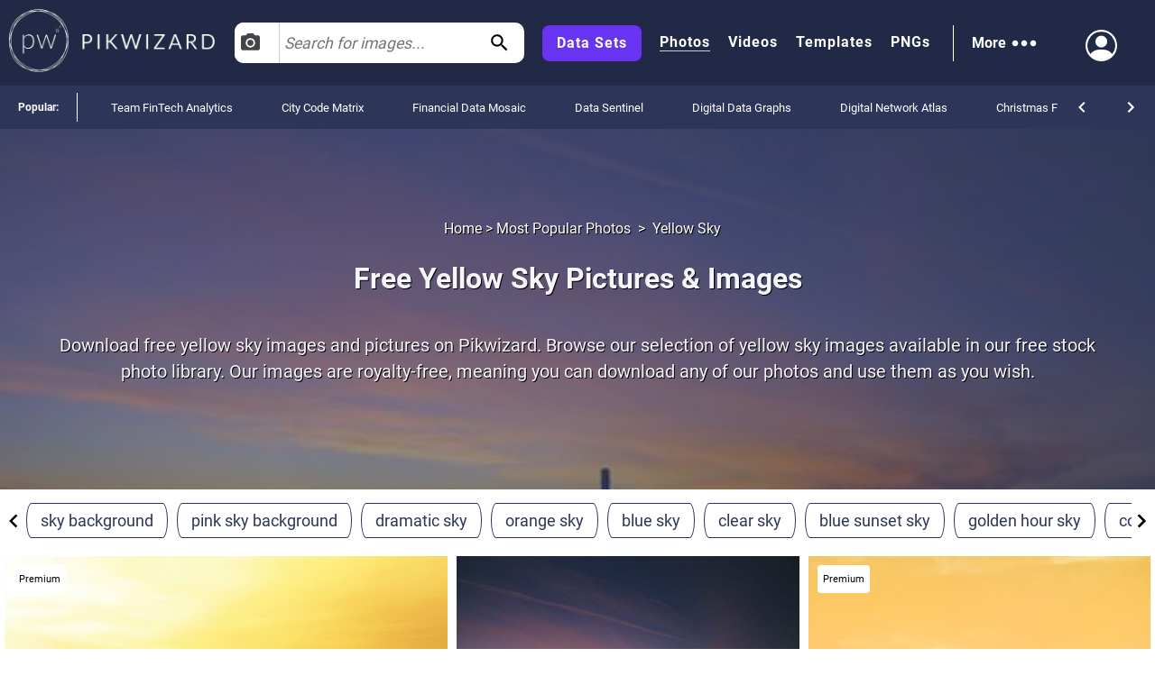

--- FILE ---
content_type: text/html; charset=utf-8
request_url: https://pikwizard.com/most-popular/yellow-sky/
body_size: 28237
content:
<!DOCTYPE html><html lang="en-US"><head><meta charSet="utf-8"/><link rel="preconnect" href="https://www.googletagmanager.com"/><link rel="preconnect" href="https://thumbs.wbm.im"/><meta name="viewport" content="width=device-width, initial-scale=1"/><link rel="preload" href="/pw-logo-white.avif" as="image" type="image/avif" fetchPriority="high"/><link rel="preload" href="/pikwizlogo.avif" as="image" type="image/avif" fetchPriority="high"/><link rel="preload" href="https://thumbs.wbm.im/pw/small/354c9a4c9e12a55bafb08ed62686faf9.jpg" as="image" type="image/jpg" fetchPriority="high"/><link rel="stylesheet" href="/_next/static/chunks/a86ecbec2e780644.css" data-precedence="next"/><link rel="stylesheet" href="/_next/static/chunks/0ac123058c6a3f20.css" data-precedence="next"/><link rel="stylesheet" href="/_next/static/chunks/05d610f2b28c52c2.css" data-precedence="next"/><link rel="stylesheet" href="/_next/static/chunks/1bb1b3e2a92aa42b.css" data-precedence="next"/><link rel="stylesheet" href="/_next/static/chunks/b5c6df33c6c8683b.css" data-precedence="next"/><link rel="stylesheet" href="/_next/static/chunks/f8750fe8ea460f15.css" data-precedence="next"/><link rel="preload" as="script" fetchPriority="low" href="/_next/static/chunks/a4ca6aea562d9265.js"/><script src="/_next/static/chunks/4bef1e9c34f99fd7.js" async=""></script><script src="/_next/static/chunks/30bd9a4021d4d561.js" async=""></script><script src="/_next/static/chunks/82af6c995a50909b.js" async=""></script><script src="/_next/static/chunks/1270c7c440486b87.js" async=""></script><script src="/_next/static/chunks/32852435187228b4.js" async=""></script><script src="/_next/static/chunks/turbopack-a90ccce3f49e94d1.js" async=""></script><script src="/_next/static/chunks/c2841c2553815d1e.js" async=""></script><script src="/_next/static/chunks/4314ba7fc8d1f265.js" async=""></script><script src="/_next/static/chunks/fd7e3100f511901e.js" async=""></script><script src="/_next/static/chunks/36225b7abafac489.js" async=""></script><script src="/_next/static/chunks/06fdbac3c5e28d3b.js" async=""></script><script src="/_next/static/chunks/dfdba503960e13b9.js" async=""></script><link rel="preload" href="/_next/static/chunks/5a015d3ebd646e26.css" as="style"/><link rel="preload" href="/_next/static/chunks/1b89257c36fa97ec.css" as="style"/><link rel="preload" href="/cry.png" as="image"/><link rel="preload" href="https://thumbs.wbm.im/pw/small/db34a87057a79378b083fa559b9bd839.jpg" as="image" type="image/jpg" fetchPriority="low"/><meta name="theme-color" content="#222946"/><title>30+ Yellow Sky Images | Free Images &amp; Pictures - Pikwizard</title><meta name="description" content="Download free yellow sky images and pictures on Pikwizard. Browse our selection of yellow sky images available in our free stock photo library."/><meta name="robots" content="index"/><link rel="canonical" href="https://pikwizard.com/most-popular/yellow-sky/"/><meta property="fb:app_id" content="1904917723162559"/><meta name="google-site-verification" content="zutn6EHivZUf9_z2v2RFjgmf7izqZYNSNF8_hq8GYT4"/><meta property="og:title" content="30+ Yellow Sky Images | Free Images &amp; Pictures - Pikwizard"/><meta property="og:description" content="Download free yellow sky images and pictures on Pikwizard. Browse our selection of yellow sky images available in our free stock photo library."/><meta property="og:url" content="https://pikwizard.com/most-popular/yellow-sky/"/><meta property="og:site_name" content="30+ Yellow Sky Images | Free Images &amp; Pictures - Pikwizard"/><meta property="og:locale" content="en_US"/><meta property="og:image" content="https://pikwizard.com/photo-zoom.jpg"/><meta property="og:image:width" content="1080"/><meta property="og:image:height" content="720"/><meta property="og:image:type" content="image/png"/><meta property="og:type" content="website"/><meta name="twitter:card" content="summary_large_image"/><meta name="twitter:title" content="30+ Yellow Sky Images | Free Images &amp; Pictures - Pikwizard"/><meta name="twitter:description" content="Download free yellow sky images and pictures on Pikwizard. Browse our selection of yellow sky images available in our free stock photo library."/><meta name="twitter:image" content="https://pikwizard.com/photo-zoom.jpg"/><meta name="twitter:image:width" content="1080"/><meta name="twitter:image:height" content="720"/><link rel="icon" href="/favicon.ico?favicon.dd33de6a.ico" sizes="48x48" type="image/x-icon"/><script id="speculation-rules" type="speculationrules">{"prerender":[{"urls":["/"]},{"where":{"and":[{"href_matches":["/photo/*","/video/*","/png/*","/template/*","/most-popular/*"]},{"not":{"selector_matches":"[rel~=nofollow]"}}]},"eagerness":"moderate"}]}</script><script src="/_next/static/chunks/a6dad97d9634a72d.js" noModule=""></script></head><body><div hidden=""><!--$--><!--/$--></div><!--$!--><template data-dgst="BAILOUT_TO_CLIENT_SIDE_RENDERING"></template><!--/$--><header class="wrapper header"><div class="overlay"><div class="header-content"><div class="logo"><a class="link" href="/"><picture><source srcSet="/pw-logo-white.avif" type="image/avif"/><source srcSet="/pw-logo-white.webp" type="image/webp"/><img class="pw-logo" src="/pw-logo-white.png" alt="FREE Stock Photos from PikWizard" width="228" height="70" fetchPriority="high"/></picture><picture><source srcSet="/pikwizlogo.avif" type="image/avif"/><source srcSet="/pikwizlogo.webp" type="image/webp"/><img class="pw-md-logo" src="/pikwizlogo.png" alt="FREE Stock Photos from PikWizard" width="68" height="70"/></picture></a></div><div class="search-bar-container search-bar-visible"><form class="search-bar top-bar"><div class="dropdown "><button id="dropdownToggle" class="dropdown-button" type="button" aria-label="Select search type, currently Images" aria-expanded="false" aria-haspopup="true"><svg class="photo-icon" focusable="false" viewBox="0 0 24 24" aria-hidden="true" role="presentation"><circle cx="12" cy="12" r="3.2"></circle><path d="M9 2L7.17 4H4c-1.1 0-2 .9-2 2v12c0 1.1.9 2 2 2h16c1.1 0 2-.9 2-2V6c0-1.1-.9-2-2-2h-3.17L15 2H9zm3 15c-2.76 0-5-2.24-5-5s2.24-5 5-5 5 2.24 5 5-2.24 5-5 5z"></path><path fill="none" d="M0 0h24v24H0z"></path></svg><span>Images</span></button><div class="dropdown-content"><div class="dropdown-item"><svg class="video-icon" focusable="false" viewBox="0 0 24 24" aria-hidden="true" role="presentation"><path fill="none" d="M0 0h24v24H0z"></path><path d="M17 10.5V7c0-.55-.45-1-1-1H4c-.55 0-1 .45-1 1v10c0 .55.45 1 1 1h12c.55 0 1-.45 1-1v-3.5l4 4v-11l-4 4z"></path></svg><span>Videos</span></div><div class="dropdown-item"><svg class="template-icon" focusable="false" aria-hidden="true" viewBox="0 0 24 24" data-testid="ImageIcon"><path d="M21 19V5c0-1.1-.9-2-2-2H5c-1.1 0-2 .9-2 2v14c0 1.1.9 2 2 2h14c1.1 0 2-.9 2-2zM8.5 13.5l2.5 3.01L14.5 12l4.5 6H5l3.5-4.5z"></path></svg><span>Templates</span></div><div class="dropdown-item"><svg class="png-icon" xmlns="http://www.w3.org/2000/svg" viewBox="0 0 24 24"><path d="m24,4.5C24,2.015,21.985,0,19.5,0H4.5C2.015,0,0,2.015,0,4.5v4.999s0,0,0,0v10c0,2.481,2.019,4.5,4.5,4.5h11.343c1.469,0,2.851-.572,3.889-1.61l2.657-2.657c1.039-1.039,1.611-2.42,1.611-3.889v-5.843s0,0,0,0v-5.5Zm-11,.419c0-1.037.823-1.911,1.861-1.919.482-.004.923.175,1.257.471.405.359.145,1.029-.396,1.029h-.046c-.144,0-.279-.057-.389-.149-.143-.119-.332-.18-.544-.138-.319.064-.541.358-.541.683v2.228c0,.388.328.7.721.673.358-.024.629-.338.629-.697v-.351h-.113c-.311,0-.562-.252-.562-.562s.252-.562.562-.562h.75c.311,0,.562.252.562.562v.938c0,1.023-.82,1.855-1.839,1.875-1.051.02-1.911-.866-1.911-1.917v-2.164Zm-5-1.192c0-.401.325-.727.727-.727.288,0,.548.17.665.432l1.158,2.615v-2.447c0-.331.269-.6.6-.6s.6.269.6.6v4.673c0,.402-.326.727-.727.727-.288,0-.548-.169-.665-.432l-1.158-2.609v2.441c0,.331-.269.6-.6.6s-.6-.269-.6-.6V3.727Zm-4.954-.102c0-.345.28-.625.625-.625h1.342c1.109,0,2.012.891,2.012,1.985s-.902,1.985-2.012,1.985l-.717.003v1.471c0,.345-.28.625-.625.625s-.625-.28-.625-.625V3.625Zm-.046,15.875v-8.5h18v4h-4c-1.105,0-2,.895-2,2v4H4.5c-.827,0-1.5-.673-1.5-1.5Zm1.302-13.777l-.005-1.473h.715c.413,0,.762.336.762.735s-.349.735-.762.735l-.71.003Z"></path></svg><span>PNGs</span></div></div></div><input type="text" aria-invalid="false" autoComplete="off" id="searchTerm1" placeholder="Search for images..." value=""/><svg class="search-icon" focusable="false" viewBox="0 0 24 24" aria-hidden="true" role="presentation" data-testid="search-button"><path d="M15.5 14h-.79l-.28-.27C15.41 12.59 16 11.11 16 9.5 16 5.91 13.09 3 9.5 3S3 5.91 3 9.5 5.91 16 9.5 16c1.61 0 3.09-.59 4.23-1.57l.27.28v.79l5 4.99L20.49 19l-4.99-5zm-6 0C7.01 14 5 11.99 5 9.5S7.01 5 9.5 5 14 7.01 14 9.5 11.99 14 9.5 14z"></path><path fill="none" d="M0 0h24v24H0z"></path></svg></form></div><div class="header-right-wrapper"><div class="links-wrapper"><a class="link data-set" target="_blank" rel="nofollow noopener" href="https://wavebreakmedia.com/products/data-set/?utm_source=Pikwizard&amp;utm_medium=button&amp;utm_campaign=PikwizardDatasetsButton_to_WBMDatasets">Data Sets</a><a class="link selected" href="/photo/">Photos</a><a class="link " href="/video/">Videos</a><a class="link " href="/template/">Templates</a><a class="link " href="/png/">PNGs</a></div><div><div class="more-menu" role="button" tabindex="0"><span>More</span><svg viewBox="0 0 24 24"><path fill="none" d="M0 0h24v24H0z"></path><path d="M6 10c-1.1 0-2 .9-2 2s.9 2 2 2 2-.9 2-2-.9-2-2-2zm12 0c-1.1 0-2 .9-2 2s.9 2 2 2 2-.9 2-2-.9-2-2-2zm-6 0c-1.1 0-2 .9-2 2s.9 2 2 2 2-.9 2-2-.9-2-2-2z"></path></svg><div class="more-dropdown"><div><ul class="" role="menu"><li class="" role="menuitem"><p><a class="menu-link" href="/most-popular/">Most Popular Photos</a></p></li><li class="" role="menuitem"><p><a class="menu-link" href="/most-popular/video/">Most Popular Videos</a></p></li><li class="" role="menuitem"><p><a class="menu-link" href="/most-popular/template/">Most Popular Templates</a></p></li><li class="" role="menuitem"><p><a class="menu-link" href="/most-popular/png/">Most Popular PNGs</a></p></li><li class="" role="menuitem"><p><a target="_blank" class="menu-link" href="/upcoming-events/">Upcoming Events</a></p></li><li class="" role="menuitem"><p><a target="_blank" class="menu-link" href="/blog/">Blog</a></p></li><li class="" role="menuitem"><p><a class="menu-link" href="/add-text-to-image/">Image Editor</a></p></li><li class="" role="menuitem"><p><a target="_blank" class="sc-ckVGcZ coyuib menu-link" rel="nofollow noopener" href="https://designwizard.com/">DesignWizard</a></p></li><li class="" role="menuitem"><p><a class="menu-link" href="/privacy-policy/">Privacy Policy</a></p></li><li class="" role="menuitem"><p><a class="menu-link" href="/standard-license/">Standard License</a></p></li><li class="" role="menuitem"><p><a class="menu-link" href="/user-agreement/">User Agreement</a></p></li><li class="" role="menuitem"><p><a target="_blank" rel="nofollow" class="sc-ckVGcZ coyuib menu-link" href="mailto:info@pikwizard.com">Contact</a></p></li></ul></div></div></div></div><div class="login-menu"><div class="profile-avatar" aria-label="View Profile" role="button" tabindex="0"><svg style="color:white" xmlns="http://www.w3.org/2000/svg" width="30" height="30" fill="currentColor" viewBox="0 0 16 16"><path d="M11 6a3 3 0 1 1-6 0 3 3 0 0 1 6 0z" fill="white"></path><path fill-rule="evenodd" d="M0 8a8 8 0 1 1 16 0A8 8 0 0 1 0 8zm8-7a7 7 0 0 0-5.468 11.37C3.242 11.226 4.805 10 8 10s4.757 1.225 5.468 2.37A7 7 0 0 0 8 1z" fill="white"></path></svg></div></div></div></div></div></header><div class="slider" style="overflow:auto"><p class="slider-title">Popular: </p><ul class="slider-categories"><li><a href="/most-popular/team-fintech-analytics/">Team FinTech Analytics</a></li><li><a href="/most-popular/city-code-matrix/">City Code Matrix</a></li><li><a href="/most-popular/financial-data-mosaic/">Financial Data Mosaic</a></li><li><a href="/most-popular/data-sentinel/">Data Sentinel</a></li><li><a href="/most-popular/digital-data-graphs/">Digital Data Graphs</a></li><li><a href="/most-popular/digital-network-atlas/">Digital Network Atlas</a></li><li><a href="/most-popular/christmas-frost/">Christmas Frost</a></li><li><a href="/most-popular/finance-convergence/">Finance Convergence</a></li><li><a href="/most-popular/digital-urban-insight/">Digital Urban Insight</a></li><li><a href="/most-popular/retro-pulse/">Retro Pulse</a></li><li><a href="/most-popular/diverse-business-synergy/">Diverse Business Synergy</a></li><li><a href="/most-popular/trend-signal/">Trend Signal</a></li><li><a href="/most-popular/money-metrics/">Money Metrics</a></li><li><a href="/most-popular/urban-data-circuit/">Urban Data Circuit</a></li><li><a href="/most-popular/urban-data-fusion/">Urban Data Fusion</a></li><li><a href="/most-popular/digital-medical-interface/">Digital Medical Interface</a></li><li><a href="/most-popular/global-ecosystem/">Global Ecosystem</a></li><li><a href="/most-popular/senior-wellness/">Senior Wellness</a></li><li><a href="/most-popular/network-vector/">Network Vector</a></li><li><a href="/most-popular/financial-fusion-analytics/">Financial Fusion Analytics</a></li><li><a href="/navigation/">All</a></li></ul><div class="controls"><svg focusable="false" viewBox="0 0 24 24" aria-hidden="true" role="presentation"><path d="M15.41 16.59L10.83 12l4.58-4.59L14 6l-6 6 6 6 1.41-1.41z"></path><path fill="none" d="M0 0h24v24H0V0z"></path></svg><svg focusable="false" viewBox="0 0 24 24" aria-hidden="true" role="presentation"><path d="M8.59 16.59L13.17 12 8.59 7.41 10 6l6 6-6 6-1.41-1.41z"></path><path fill="none" d="M0 0h24v24H0V0z"></path></svg></div></div><section><script type="application/ld+json" data-testid="lp-breadcrumb-data">{"@context":"https://schema.org","@type":"BreadcrumbList","itemListElement":[{"@type":"ListItem","position":1,"name":"Home","item":"https://pikwizard.com/"},{"@type":"ListItem","position":2,"name":"Most Popular Photos","item":"https://pikwizard.com/most-popular/"},{"@type":"ListItem","position":3,"name":"Yellow Sky"}]}</script><script data-testid="lp-assets-list-schema" type="application/ld+json">{"@context":"https://schema.org","@graph":[{"@context":"https://schema.org","@type":"ImageObject","@id":"https://pikwizard.com/photo/people-on-pier-enjoying-sunset-ocean-view/354c9a4c9e12a55bafb08ed62686faf9/#image","url":"https://pikwizard.com/photo/people-on-pier-enjoying-sunset-ocean-view/354c9a4c9e12a55bafb08ed62686faf9/","name":"People on pier enjoying sunset ocean view","author":{"@type":"Person","name":"Unknown Author"},"contentUrl":"https://pikwizard.com/pw/medium/354c9a4c9e12a55bafb08ed62686faf9.jpg","description":"A group of people are standing on a pier overlooking the ocean as the sun sets, creating a beautiful array of colors in the sky. The calm water and twilight ambiance give a serene and tranquil feeling. This image is perfect for travel promotions, serene nature backdrops, and tourism advertisements suggesting peaceful and picturesque destinations.","caption":"People on Pier Enjoying Sunset Ocean View - Free Stock Photos & Images | Pikwizard","license":"https://pikwizard.com/cc0-license/","thumbnailUrl":"https://pikwizard.com/pw/thumb/354c9a4c9e12a55bafb08ed62686faf9.jpg","isAccessibleForFree":true,"representativeOfPage":true,"requiresSubscription":false,"acquireLicensePage":"https://pikwizard.com/cc0-license/","creditText":"photo by Unknown Author","creator":{"@type":"Person","name":"Unknown Author"},"copyrightNotice":"© Unknown Author"},{"@context":"https://schema.org","@type":"ImageObject","@id":"https://pikwizard.com/photo/silhouette-of-person-walking-in-the-twilight-on-a-tranquil-beach/db34a87057a79378b083fa559b9bd839/#image","url":"https://pikwizard.com/photo/silhouette-of-person-walking-in-the-twilight-on-a-tranquil-beach/db34a87057a79378b083fa559b9bd839/","name":"Silhouette of person walking in the twilight on a tranquil beach","author":{"@type":"Person","name":"Unknown Author"},"contentUrl":"https://pikwizard.com/pw/medium/db34a87057a79378b083fa559b9bd839.jpg","description":"Image depicts silhouette of person walking along tranquil beach during sunset. Ideal for travel blogs, relaxation and serenity themes, inspirational posters, and nature-related content. Perfect for evoking feelings of calm and peacefulness, highlighting the beauty of twilight at the beach.","caption":"Silhouette of Person Walking in the Twilight on a Tranquil Beach - Free Stock Photos & Images | Pikwizard","license":"https://pikwizard.com/cc0-license/","thumbnailUrl":"https://pikwizard.com/pw/thumb/db34a87057a79378b083fa559b9bd839.jpg","isAccessibleForFree":true,"representativeOfPage":true,"requiresSubscription":false,"acquireLicensePage":"https://pikwizard.com/cc0-license/","creditText":"photo by Unknown Author","creator":{"@type":"Person","name":"Unknown Author"},"copyrightNotice":"© Unknown Author"},{"@context":"https://schema.org","@type":"ImageObject","@id":"https://pikwizard.com/photo/serene-ocean-sunset-with-calm-waters-and-colorful-sky/e269bf934871c30411d7a97ac62106f6/#image","url":"https://pikwizard.com/photo/serene-ocean-sunset-with-calm-waters-and-colorful-sky/e269bf934871c30411d7a97ac62106f6/","name":"Serene ocean sunset with calm waters and colorful sky","author":{"@type":"Person","name":"Unknown Author"},"contentUrl":"https://pikwizard.com/pw/medium/e269bf934871c30411d7a97ac62106f6.jpg","description":"Perfect for travel agencies, meditation apps, or backgrounds for websites and presentations needing a calming and serene atmosphere. Use in marketing materials themed around relaxation, nature retreats, or coastal experiences.","caption":"Serene Ocean Sunset with Calm Waters and Colorful Sky - Free Stock Photos & Images | Pikwizard","license":"https://pikwizard.com/cc0-license/","thumbnailUrl":"https://pikwizard.com/pw/thumb/e269bf934871c30411d7a97ac62106f6.jpg","isAccessibleForFree":true,"representativeOfPage":true,"requiresSubscription":false,"acquireLicensePage":"https://pikwizard.com/cc0-license/","creditText":"photo by Unknown Author","creator":{"@type":"Person","name":"Unknown Author"},"copyrightNotice":"© Unknown Author"},{"@context":"https://schema.org","@type":"ImageObject","@id":"https://pikwizard.com/photo/serene-winter-sunset-over-tranquil-river-with-bare-trees/f2902c4668f0c49a4e68e77b7bc9f717/#image","url":"https://pikwizard.com/photo/serene-winter-sunset-over-tranquil-river-with-bare-trees/f2902c4668f0c49a4e68e77b7bc9f717/","name":"Serene winter sunset over tranquil river with bare trees","author":{"@type":"Person","name":"Unknown Author"},"contentUrl":"https://pikwizard.com/pw/medium/f2902c4668f0c49a4e68e77b7bc9f717.jpg","description":"Capturing a tranquil winter sunset, this scene showcases an idyllic river and silhouetted bare trees against a vibrant twilight sky. Perfect for illustrating serene winter landscapes, nature's calmness, or seasonal transitions. Use for backgrounds, wallpapers, or inspiration in outdoor-related projects.","caption":"Serene Winter Sunset over Tranquil River with Bare Trees - Free Stock Photos & Images | Pikwizard","license":"https://pikwizard.com/cc0-license/","thumbnailUrl":"https://pikwizard.com/pw/thumb/f2902c4668f0c49a4e68e77b7bc9f717.jpg","isAccessibleForFree":true,"representativeOfPage":true,"requiresSubscription":false,"acquireLicensePage":"https://pikwizard.com/cc0-license/","creditText":"photo by Unknown Author","creator":{"@type":"Person","name":"Unknown Author"},"copyrightNotice":"© Unknown Author"},{"@context":"https://schema.org","@type":"ImageObject","@id":"https://pikwizard.com/photo/people-fishing-by-ocean-at-sunset-with-scenic-view/6cd5b88940071c76874d092b052da6a6/#image","url":"https://pikwizard.com/photo/people-fishing-by-ocean-at-sunset-with-scenic-view/6cd5b88940071c76874d092b052da6a6/","name":"People fishing by ocean at sunset with scenic view","author":{"@type":"Person","name":"Unknown Author"},"contentUrl":"https://pikwizard.com/pw/medium/6cd5b88940071c76874d092b052da6a6.jpg","description":"People are standing at the edge of the water, fishing while a boat is anchored in the distance, underneath a sky ablaze with sunset colors. Ideal for travel websites, nature blogs, or relaxation-themed material.","caption":"People Fishing by Ocean at Sunset with Scenic View - Free Stock Photos & Images | Pikwizard","license":"https://pikwizard.com/cc0-license/","thumbnailUrl":"https://pikwizard.com/pw/thumb/6cd5b88940071c76874d092b052da6a6.jpg","isAccessibleForFree":true,"representativeOfPage":true,"requiresSubscription":false,"acquireLicensePage":"https://pikwizard.com/cc0-license/","creditText":"photo by Unknown Author","creator":{"@type":"Person","name":"Unknown Author"},"copyrightNotice":"© Unknown Author"},{"@context":"https://schema.org","@type":"ImageObject","@id":"https://pikwizard.com/photo/stunning-sunset-over-calm-ocean-with-vibrant-colors/a08a86d12394b7c617bef450ad41f8aa/#image","url":"https://pikwizard.com/photo/stunning-sunset-over-calm-ocean-with-vibrant-colors/a08a86d12394b7c617bef450ad41f8aa/","name":"Stunning sunset over calm ocean with vibrant colors","author":{"@type":"Person","name":"Unknown Author"},"contentUrl":"https://pikwizard.com/pw/medium/a08a86d12394b7c617bef450ad41f8aa.jpg","description":"Perfect for use in travel brochures, relaxation and wellness materials, and nature-themed projects. Can be used as a background for inspirational quotes or as a decorative print for home or office space.","caption":"Stunning Sunset Over Calm Ocean with Vibrant Colors - Free Stock Photos & Images | Pikwizard","license":"https://pikwizard.com/cc0-license/","thumbnailUrl":"https://pikwizard.com/pw/thumb/a08a86d12394b7c617bef450ad41f8aa.jpg","isAccessibleForFree":true,"representativeOfPage":true,"requiresSubscription":false,"acquireLicensePage":"https://pikwizard.com/cc0-license/","creditText":"photo by Unknown Author","creator":{"@type":"Person","name":"Unknown Author"},"copyrightNotice":"© Unknown Author"},{"@context":"https://schema.org","@type":"ImageObject","@id":"https://pikwizard.com/photo/golden-sunset-with-dramatic-sky-over-rolling-hills/f17590dd451f45e6f485858f4cf50061/#image","url":"https://pikwizard.com/photo/golden-sunset-with-dramatic-sky-over-rolling-hills/f17590dd451f45e6f485858f4cf50061/","name":"Golden sunset with dramatic sky over rolling hills","author":{"@type":"Person","name":"Unknown Author"},"contentUrl":"https://pikwizard.com/pw/medium/f17590dd451f45e6f485858f4cf50061.jpg","description":"Captured during twilight, this image shows a stunning golden sunset casting a warm glow over rolling hills and silhouetted trees. The vibrant orange hues create a dramatic sky, offering a tranquil and peaceful scenery. Ideal for use in travel brochures, nature presentations, websites, and as a decorative art piece in personal or professional spaces.","caption":"Golden Sunset with Dramatic Sky over Rolling Hills - Free Stock Photos & Images | Pikwizard","license":"https://pikwizard.com/cc0-license/","thumbnailUrl":"https://pikwizard.com/pw/thumb/f17590dd451f45e6f485858f4cf50061.jpg","isAccessibleForFree":true,"representativeOfPage":true,"requiresSubscription":false,"acquireLicensePage":"https://pikwizard.com/cc0-license/","creditText":"photo by Unknown Author","creator":{"@type":"Person","name":"Unknown Author"},"copyrightNotice":"© Unknown Author"},{"@context":"https://schema.org","@type":"ImageObject","@id":"https://pikwizard.com/photo/breathtaking-sunset-over-ocean-horizon-with-colorful-sky/12a54e4535723e3e077775f675e45cac/#image","url":"https://pikwizard.com/photo/breathtaking-sunset-over-ocean-horizon-with-colorful-sky/12a54e4535723e3e077775f675e45cac/","name":"Breathtaking sunset over ocean horizon with colorful sky","author":{"@type":"Person","name":"Unknown Author"},"contentUrl":"https://pikwizard.com/pw/medium/12a54e4535723e3e077775f675e45cac.jpg","description":"This image captures a stunning sunset over the ocean horizon, with vibrant orange and blue hues painting the sky. There are few clouds forming a picturesque view, making it perfect to use for travel blogs, nature websites, background scenes, or inspirational content.","caption":"Breathtaking Sunset Over Ocean Horizon with Colorful Sky - Free Stock Photos & Images | Pikwizard","license":"https://pikwizard.com/cc0-license/","thumbnailUrl":"https://pikwizard.com/pw/thumb/12a54e4535723e3e077775f675e45cac.jpg","isAccessibleForFree":true,"representativeOfPage":true,"requiresSubscription":false,"acquireLicensePage":"https://pikwizard.com/cc0-license/","creditText":"photo by Unknown Author","creator":{"@type":"Person","name":"Unknown Author"},"copyrightNotice":"© Unknown Author"},{"@context":"https://schema.org","@type":"ImageObject","@id":"https://pikwizard.com/photo/dramatic-sunset-over-calm-ocean/601f88baff059e800ddaec83d7444c52/#image","url":"https://pikwizard.com/photo/dramatic-sunset-over-calm-ocean/601f88baff059e800ddaec83d7444c52/","name":"Dramatic sunset over calm ocean","author":{"@type":"Person","name":"Unknown Author"},"contentUrl":"https://pikwizard.com/pw/medium/601f88baff059e800ddaec83d7444c52.jpg","description":"This captivating view features a dramatic sunset with vivid colors over a calm ocean. Dense clouds merge with the last light of the day, creating a scenic twilight horizon. Ideal for illustrating themes of serenity, nature, marine beauty, and the end of the day. Perfect for travel blogs, nature documentaries, and inspirational posters.","caption":"Dramatic Sunset Over Calm Ocean - Free Stock Photos & Images | Pikwizard","license":"https://pikwizard.com/cc0-license/","thumbnailUrl":"https://pikwizard.com/pw/thumb/601f88baff059e800ddaec83d7444c52.jpg","isAccessibleForFree":true,"representativeOfPage":true,"requiresSubscription":false,"acquireLicensePage":"https://pikwizard.com/cc0-license/","creditText":"photo by Unknown Author","creator":{"@type":"Person","name":"Unknown Author"},"copyrightNotice":"© Unknown Author"},{"@context":"https://schema.org","@type":"ImageObject","@id":"https://pikwizard.com/photo/sunset-over-snowy-mountain-range/87e9021b5d9a361c460842b0f86838c8/#image","url":"https://pikwizard.com/photo/sunset-over-snowy-mountain-range/87e9021b5d9a361c460842b0f86838c8/","name":"Sunset over snowy mountain range","author":{"@type":"Person","name":"Unknown Author"},"contentUrl":"https://pikwizard.com/pw/medium/87e9021b5d9a361c460842b0f86838c8.jpg","description":"Sunset over snow-covered mountains with a silhouette effect, creating a serene and tranquil scene perfect for nature-themed backgrounds, travel blogs, and outdoor adventure promotions.","caption":"Sunset Over Snowy Mountain Range - Free Stock Photos & Images | Pikwizard","license":"https://pikwizard.com/cc0-license/","thumbnailUrl":"https://pikwizard.com/pw/thumb/87e9021b5d9a361c460842b0f86838c8.jpg","isAccessibleForFree":true,"representativeOfPage":true,"requiresSubscription":false,"acquireLicensePage":"https://pikwizard.com/cc0-license/","creditText":"photo by Unknown Author","creator":{"@type":"Person","name":"Unknown Author"},"copyrightNotice":"© Unknown Author"},{"@context":"https://schema.org","@type":"ImageObject","@id":"https://pikwizard.com/photo/silhouettes-of-people-enjoying-beach-at-sunset-with-orange-sky/2ccfbbdc576508988f6592de686305f3/#image","url":"https://pikwizard.com/photo/silhouettes-of-people-enjoying-beach-at-sunset-with-orange-sky/2ccfbbdc576508988f6592de686305f3/","name":"Silhouettes of people enjoying beach at sunset with orange sky","author":{"@type":"Person","name":"Unknown Author"},"contentUrl":"https://pikwizard.com/pw/medium/2ccfbbdc576508988f6592de686305f3.jpg","description":"Silhouetted figures are enjoying beach activities with a stunning sunset in the background. An orange sky and reflections on the water add to the tranquil feel. Perfect for use in promotional materials for vacations, travel agencies, relaxation products, or inspirational posts highlighting natural beauty and relaxation.","caption":"Silhouettes of People Enjoying Beach at Sunset with Orange Sky - Free Stock Photos & Images | Pikwizard","license":"https://pikwizard.com/cc0-license/","thumbnailUrl":"https://pikwizard.com/pw/thumb/2ccfbbdc576508988f6592de686305f3.jpg","isAccessibleForFree":true,"representativeOfPage":true,"requiresSubscription":false,"acquireLicensePage":"https://pikwizard.com/cc0-license/","creditText":"photo by Unknown Author","creator":{"@type":"Person","name":"Unknown Author"},"copyrightNotice":"© Unknown Author"},{"@context":"https://schema.org","@type":"ImageObject","@id":"https://pikwizard.com/photo/electricity-pylon-silhouette-at-sunset-with-misty-horizon/f77b99d6ecba42d71a00c909be3b5612/#image","url":"https://pikwizard.com/photo/electricity-pylon-silhouette-at-sunset-with-misty-horizon/f77b99d6ecba42d71a00c909be3b5612/","name":"Electricity pylon silhouette at sunset with misty horizon","author":{"@type":"Person","name":"Unknown Author"},"contentUrl":"https://pikwizard.com/pw/medium/f77b99d6ecba42d71a00c909be3b5612.jpg","description":"This stunning scene captures an electricity pylon silhouette against a vivid sunset sky, with mist creating a dramatic horizon line. Ideal for publications, presentations, or backgrounds that require tranquil yet powerful visual impact, illustrating energy, infrastructure, and natural beauty.","caption":"Electricity Pylon Silhouette at Sunset with Misty Horizon - Free Stock Photos & Images | Pikwizard","license":"https://pikwizard.com/cc0-license/","thumbnailUrl":"https://pikwizard.com/pw/thumb/f77b99d6ecba42d71a00c909be3b5612.jpg","isAccessibleForFree":true,"representativeOfPage":true,"requiresSubscription":false,"acquireLicensePage":"https://pikwizard.com/cc0-license/","creditText":"photo by Unknown Author","creator":{"@type":"Person","name":"Unknown Author"},"copyrightNotice":"© Unknown Author"},{"@context":"https://schema.org","@type":"ImageObject","@id":"https://pikwizard.com/photo/calm-ocean-sunset-with-colorful-sky-and-reflections/f6516aa281e64e12327772975f705a85/#image","url":"https://pikwizard.com/photo/calm-ocean-sunset-with-colorful-sky-and-reflections/f6516aa281e64e12327772975f705a85/","name":"Calm ocean sunset with colorful sky and reflections","author":{"@type":"Person","name":"Unknown Author"},"contentUrl":"https://pikwizard.com/pw/medium/f6516aa281e64e12327772975f705a85.jpg","description":"Captured during sunset, this tranquil ocean scene features a colorful sky reflecting in the calm water, symbolizing serenity and peace. Perfect for backgrounds, meditation visuals, or nature-themed promotions.","caption":"Calm Ocean Sunset with Colorful Sky and Reflections - Free Stock Photos & Images | Pikwizard","license":"https://pikwizard.com/cc0-license/","thumbnailUrl":"https://pikwizard.com/pw/thumb/f6516aa281e64e12327772975f705a85.jpg","isAccessibleForFree":true,"representativeOfPage":true,"requiresSubscription":false,"acquireLicensePage":"https://pikwizard.com/cc0-license/","creditText":"photo by Unknown Author","creator":{"@type":"Person","name":"Unknown Author"},"copyrightNotice":"© Unknown Author"},{"@context":"https://schema.org","@type":"ImageObject","@id":"https://pikwizard.com/photo/golden-sunset-over-coastal-city-skyline/a0f289fcef0620c5793e7a1aa77889ed/#image","url":"https://pikwizard.com/photo/golden-sunset-over-coastal-city-skyline/a0f289fcef0620c5793e7a1aa77889ed/","name":"Golden sunset over coastal city skyline","author":{"@type":"Person","name":"Unknown Author"},"contentUrl":"https://pikwizard.com/pw/medium/a0f289fcef0620c5793e7a1aa77889ed.jpg","description":"Silhouetted skyline of a coastal city during a breathtaking sunset with dramatic clouds and golden light spreading over the horizon. Perfect for travel websites, urban landscape projects, promotional materials for tourism, and background images that convey beauty and tranquility.","caption":"Golden Sunset Over Coastal City Skyline - Free Stock Photos & Images | Pikwizard","license":"https://pikwizard.com/cc0-license/","thumbnailUrl":"https://pikwizard.com/pw/thumb/a0f289fcef0620c5793e7a1aa77889ed.jpg","isAccessibleForFree":true,"representativeOfPage":true,"requiresSubscription":false,"acquireLicensePage":"https://pikwizard.com/cc0-license/","creditText":"photo by Unknown Author","creator":{"@type":"Person","name":"Unknown Author"},"copyrightNotice":"© Unknown Author"},{"@context":"https://schema.org","@type":"ImageObject","@id":"https://pikwizard.com/photo/serene-urban-sunrise-over-coastal-cityscape/a6b0427abbf727b8d4296f74deb839a1/#image","url":"https://pikwizard.com/photo/serene-urban-sunrise-over-coastal-cityscape/a6b0427abbf727b8d4296f74deb839a1/","name":"Serene urban sunrise over coastal cityscape","author":{"@type":"Person","name":"Unknown Author"},"contentUrl":"https://pikwizard.com/pw/medium/a6b0427abbf727b8d4296f74deb839a1.jpg","description":"Beautiful sunrise over the silhouettes of an urban coastal city highlights the skyline bathed in golden morning light. Ideal for websites or publications focusing on tranquility, urban life, or nature's beauty in city environments. Perfect for backgrounds, travel promotions, or inspirational content.","caption":"Serene Urban Sunrise Over Coastal Cityscape - Free Stock Photos & Images | Pikwizard","license":"https://pikwizard.com/cc0-license/","thumbnailUrl":"https://pikwizard.com/pw/thumb/a6b0427abbf727b8d4296f74deb839a1.jpg","isAccessibleForFree":true,"representativeOfPage":true,"requiresSubscription":false,"acquireLicensePage":"https://pikwizard.com/cc0-license/","creditText":"photo by Unknown Author","creator":{"@type":"Person","name":"Unknown Author"},"copyrightNotice":"© Unknown Author"},{"@context":"https://schema.org","@type":"ImageObject","@id":"https://pikwizard.com/photo/serene-sunset-over-majestic-pagoda-silhouette/27600289d1778eb3db4cea9c12ca4553/#image","url":"https://pikwizard.com/photo/serene-sunset-over-majestic-pagoda-silhouette/27600289d1778eb3db4cea9c12ca4553/","name":"Serene sunset over majestic pagoda silhouette","author":{"@type":"Person","name":"Unknown Author"},"contentUrl":"https://pikwizard.com/pw/medium/27600289d1778eb3db4cea9c12ca4553.jpg","description":"Beautiful sunset casting colorful hues in sky with silhouette of a pagoda on a hill. Perfect for use in travel brochures, meditation guides, or posters promoting relaxation and serenity. Captures peaceful and calming atmosphere ideal for inspirational content or tranquil nature scenes.","caption":"Serene Sunset Over Majestic Pagoda Silhouette - Free Stock Photos & Images | Pikwizard","license":"https://pikwizard.com/cc0-license/","thumbnailUrl":"https://pikwizard.com/pw/thumb/27600289d1778eb3db4cea9c12ca4553.jpg","isAccessibleForFree":true,"representativeOfPage":true,"requiresSubscription":false,"acquireLicensePage":"https://pikwizard.com/cc0-license/","creditText":"photo by Unknown Author","creator":{"@type":"Person","name":"Unknown Author"},"copyrightNotice":"© Unknown Author"},{"@context":"https://schema.org","@type":"ImageObject","@id":"https://pikwizard.com/photo/vivid-sunset-over-calm-ocean-with-dramatic-clouds/6f2cd8a31ea285437f141b68770e59bf/#image","url":"https://pikwizard.com/photo/vivid-sunset-over-calm-ocean-with-dramatic-clouds/6f2cd8a31ea285437f141b68770e59bf/","name":"Vivid sunset over calm ocean with dramatic clouds","author":{"@type":"Person","name":"Unknown Author"},"contentUrl":"https://pikwizard.com/pw/medium/6f2cd8a31ea285437f141b68770e59bf.jpg","description":"Vivid sunset with dramatic clouds over calm ocean. Perfect for travel brochures, nature blogs, relaxation themes, desktop wallpapers, or calming ambiance visuals. The diverse colors in the sky create a tranquil and mesmerizing view, ideal for promoting outdoor activities or beauty in nature. This image can also serve as an inspiring background for quotes or motivational content.","caption":"Vivid Sunset Over Calm Ocean with Dramatic Clouds - Free Stock Photos & Images | Pikwizard","license":"https://pikwizard.com/cc0-license/","thumbnailUrl":"https://pikwizard.com/pw/thumb/6f2cd8a31ea285437f141b68770e59bf.jpg","isAccessibleForFree":true,"representativeOfPage":true,"requiresSubscription":false,"acquireLicensePage":"https://pikwizard.com/cc0-license/","creditText":"photo by Unknown Author","creator":{"@type":"Person","name":"Unknown Author"},"copyrightNotice":"© Unknown Author"},{"@context":"https://schema.org","@type":"ImageObject","@id":"https://pikwizard.com/photo/golden-sand-dunes-under-clear-sky-at-sunrise/613522590ae62c1f8a23cbc2103364b8/#image","url":"https://pikwizard.com/photo/golden-sand-dunes-under-clear-sky-at-sunrise/613522590ae62c1f8a23cbc2103364b8/","name":"Golden sand dunes under clear sky at sunrise","author":{"@type":"Person","name":"Unknown Author"},"contentUrl":"https://pikwizard.com/pw/medium/613522590ae62c1f8a23cbc2103364b8.jpg","description":"Empty golden sand dunes under a clear sky during sunrise. This minimalistic landscape conveys a sense of tranquility and vastness, ideal for projects that need a serene, nature-focused theme. Perfect for use in travel brochures, relaxation apps, desktop wallpapers, or environmental campaigns.","caption":"Golden Sand Dunes Under Clear Sky at Sunrise - Free Stock Photos & Images | Pikwizard","license":"https://pikwizard.com/cc0-license/","thumbnailUrl":"https://pikwizard.com/pw/thumb/613522590ae62c1f8a23cbc2103364b8.jpg","isAccessibleForFree":true,"representativeOfPage":true,"requiresSubscription":false,"acquireLicensePage":"https://pikwizard.com/cc0-license/","creditText":"photo by Unknown Author","creator":{"@type":"Person","name":"Unknown Author"},"copyrightNotice":"© Unknown Author"},{"@context":"https://schema.org","@type":"ImageObject","@id":"https://pikwizard.com/photo/sunset-over-urban-landscape-with-mountain-silhouette/d921ff8fdce18120d079b440e7cd603e/#image","url":"https://pikwizard.com/photo/sunset-over-urban-landscape-with-mountain-silhouette/d921ff8fdce18120d079b440e7cd603e/","name":"Sunset over urban landscape with mountain silhouette","author":{"@type":"Person","name":"Unknown Author"},"contentUrl":"https://pikwizard.com/pw/medium/d921ff8fdce18120d079b440e7cd603e.jpg","description":"Scenic image of sunset casting golden hues over urban landscape with silhouetted mountains. Suitable for travel blogs, city promotions, wallpapers, and nature-themed projects.","caption":"Sunset Over Urban Landscape with Mountain Silhouette - Free Stock Photos & Images | Pikwizard","license":"https://pikwizard.com/cc0-license/","thumbnailUrl":"https://pikwizard.com/pw/thumb/d921ff8fdce18120d079b440e7cd603e.jpg","isAccessibleForFree":true,"representativeOfPage":true,"requiresSubscription":false,"acquireLicensePage":"https://pikwizard.com/cc0-license/","creditText":"photo by Unknown Author","creator":{"@type":"Person","name":"Unknown Author"},"copyrightNotice":"© Unknown Author"},{"@context":"https://schema.org","@type":"ImageObject","@id":"https://pikwizard.com/photo/industrial-cityscape-at-dusk-with-smoky-sky-and-setting-sun/7f55ac77b0a9302b317f38fa4163b679/#image","url":"https://pikwizard.com/photo/industrial-cityscape-at-dusk-with-smoky-sky-and-setting-sun/7f55ac77b0a9302b317f38fa4163b679/","name":"Industrial cityscape at dusk with smoky sky and setting sun","author":{"@type":"Person","name":"Unknown Author"},"contentUrl":"https://pikwizard.com/pw/medium/7f55ac77b0a9302b317f38fa4163b679.jpg","description":"This image captures an industrial cityscape at dusk with a smoky sky and setting sun, highlighting the silhouette of factories and urban constructs. Ideal for depicting urbanization, environmental issues, pollution, and industrial development themes in advertisements, editorials, or presentations.","caption":"Industrial Cityscape at Dusk with Smoky Sky and Setting Sun - Free Stock Photos & Images | Pikwizard","license":"https://pikwizard.com/cc0-license/","thumbnailUrl":"https://pikwizard.com/pw/thumb/7f55ac77b0a9302b317f38fa4163b679.jpg","isAccessibleForFree":true,"representativeOfPage":true,"requiresSubscription":false,"acquireLicensePage":"https://pikwizard.com/cc0-license/","creditText":"photo by Unknown Author","creator":{"@type":"Person","name":"Unknown Author"},"copyrightNotice":"© Unknown Author"}]}</script></section><div class="main-wrapper"><div class="content-wrapper"><div class="lp-banner"><picture><img src="https://thumbs.wbm.im/pw/small/354c9a4c9e12a55bafb08ed62686faf9.jpg" alt="A group of people are standing on a pier overlooking the ocean as the sun sets, creating a beautiful array of colors in the sky. The calm water and twilight ambiance give a serene and tranquil feeling. This image is perfect for travel promotions, serene nature backdrops, and tourism advertisements suggesting peaceful and picturesque destinations." fetchPriority="high" loading="eager" decoding="async" height="400"/></picture><div class="content-navigation"><ol class="most-p"><li><a href="/">Home</a> &gt; </li><li><a href="/most-popular/">Most Popular Photos</a>  &gt;  </li><li> <!-- -->Yellow Sky</li></ol></div><h1>Free Yellow Sky Pictures &amp; Images</h1><p>Download free yellow sky images and pictures on Pikwizard. Browse our selection of yellow sky images available in our free stock photo library. Our images are royalty-free, meaning you can download any of our photos and use them as you wish.</p></div><div class="suggestions-wrapper landing-page "><svg class="left " focusable="false" viewBox="0 0 24 24" aria-hidden="true" role="presentation"><path d="M15.41 16.59L10.83 12l4.58-4.59L14 6l-6 6 6 6 1.41-1.41z"></path><path fill="none" d="M0 0h24v24H0V0z"></path></svg><ul class="suggestions "><li class="suggestion"><a href="/most-popular/high-resolution-sky-background/">sky background </a></li><li class="suggestion"><a href="/most-popular/pink-sky-background/">pink sky background </a></li><li class="suggestion"><a href="/most-popular/dramatic-sky/">dramatic sky</a></li><li class="suggestion"><a href="/most-popular/orange-sky/">orange sky</a></li><li class="suggestion"><a href="/most-popular/blue-sky/">blue sky</a></li><li class="suggestion"><a href="/most-popular/clear-sky/">clear sky</a></li><li class="suggestion"><a href="/most-popular/blue-sunset-sky/">blue sunset sky</a></li><li class="suggestion"><a href="/most-popular/golden-hour-sky/">golden hour sky</a></li><li class="suggestion"><a href="/most-popular/cotton-candy-skies/">cotton candy skies </a></li><li class="suggestion"><a href="/most-popular/red-sky-images/">red sky</a></li><li class="suggestion"><a href="/most-popular/horizon-background/">horizon background</a></li><li class="suggestion"><a href="/most-popular/sunset-sea/">sunset sea </a></li><li class="suggestion"><a href="/most-popular/pictures-of-real-butterflies/">real butterflies</a></li><li class="suggestion"><a href="/most-popular/ocean-sunset/">ocean sunset</a></li><li class="suggestion"><a href="/most-popular/twilight-images/">twilight </a></li><li class="suggestion"><a href="/most-popular/dusk-images/">dusk</a></li><li class="suggestion"><a href="/most-popular/serene-backgrounds/">serene backgrounds</a></li><li class="suggestion"><a href="/most-popular/evening-sky/">evening sky</a></li></ul><svg class="right " focusable="false" viewBox="0 0 24 24" aria-hidden="true" role="presentation"><path d="M8.59 16.59L13.17 12 8.59 7.41 10 6l6 6-6 6-1.41-1.41z"></path><path fill="none" d="M0 0h24v24H0V0z"></path></svg></div></div><div id="assetsGallery" class="gallery" style="min-height:calc(100vh - 535px)"><div style="text-align:center;padding:40px">Loading...</div></div></div><!--$--><!--/$--><!--$!--><template data-dgst="BAILOUT_TO_CLIENT_SIDE_RENDERING"></template><div style="min-height:300px"></div><!--/$--><script src="/_next/static/chunks/a4ca6aea562d9265.js" id="_R_" async=""></script><script>(self.__next_f=self.__next_f||[]).push([0])</script><script>self.__next_f.push([1,"1:\"$Sreact.fragment\"\n3:I[39756,[\"/_next/static/chunks/c2841c2553815d1e.js\",\"/_next/static/chunks/4314ba7fc8d1f265.js\"],\"default\"]\n4:I[37457,[\"/_next/static/chunks/c2841c2553815d1e.js\",\"/_next/static/chunks/4314ba7fc8d1f265.js\"],\"default\"]\n6:I[97367,[\"/_next/static/chunks/c2841c2553815d1e.js\",\"/_next/static/chunks/4314ba7fc8d1f265.js\"],\"OutletBoundary\"]\n7:\"$Sreact.suspense\"\n9:I[97367,[\"/_next/static/chunks/c2841c2553815d1e.js\",\"/_next/static/chunks/4314ba7fc8d1f265.js\"],\"ViewportBoundary\"]\nb:I[97367,[\"/_next/static/chunks/c2841c2553815d1e.js\",\"/_next/static/chunks/4314ba7fc8d1f265.js\"],\"MetadataBoundary\"]\nd:I[68027,[],\"default\"]\n:HL[\"/_next/static/chunks/a86ecbec2e780644.css\",\"style\"]\n:HL[\"/_next/static/chunks/0ac123058c6a3f20.css\",\"style\"]\n:HL[\"/_next/static/chunks/05d610f2b28c52c2.css\",\"style\"]\n:HL[\"/_next/static/chunks/1bb1b3e2a92aa42b.css\",\"style\"]\n:HL[\"/_next/static/chunks/b5c6df33c6c8683b.css\",\"style\"]\n:HL[\"/_next/static/chunks/f8750fe8ea460f15.css\",\"style\"]\n"])</script><script>self.__next_f.push([1,"0:{\"P\":null,\"b\":\"7VC--PknuCTAarik0ZFIM\",\"c\":[\"\",\"most-popular\",\"yellow-sky\",\"\"],\"q\":\"\",\"i\":false,\"f\":[[[\"\",{\"children\":[\"most-popular\",{\"children\":[[\"slug\",\"yellow-sky\",\"c\"],{\"children\":[\"__PAGE__\",{}]}]}]},\"$undefined\",\"$undefined\",true],[[\"$\",\"$1\",\"c\",{\"children\":[[[\"$\",\"link\",\"0\",{\"rel\":\"stylesheet\",\"href\":\"/_next/static/chunks/a86ecbec2e780644.css\",\"precedence\":\"next\",\"crossOrigin\":\"$undefined\",\"nonce\":\"$undefined\"}],[\"$\",\"link\",\"1\",{\"rel\":\"stylesheet\",\"href\":\"/_next/static/chunks/0ac123058c6a3f20.css\",\"precedence\":\"next\",\"crossOrigin\":\"$undefined\",\"nonce\":\"$undefined\"}],[\"$\",\"link\",\"2\",{\"rel\":\"stylesheet\",\"href\":\"/_next/static/chunks/05d610f2b28c52c2.css\",\"precedence\":\"next\",\"crossOrigin\":\"$undefined\",\"nonce\":\"$undefined\"}],[\"$\",\"script\",\"script-0\",{\"src\":\"/_next/static/chunks/fd7e3100f511901e.js\",\"async\":true,\"nonce\":\"$undefined\"}],[\"$\",\"script\",\"script-1\",{\"src\":\"/_next/static/chunks/36225b7abafac489.js\",\"async\":true,\"nonce\":\"$undefined\"}]],\"$L2\"]}],{\"children\":[[\"$\",\"$1\",\"c\",{\"children\":[null,[\"$\",\"$L3\",null,{\"parallelRouterKey\":\"children\",\"error\":\"$undefined\",\"errorStyles\":\"$undefined\",\"errorScripts\":\"$undefined\",\"template\":[\"$\",\"$L4\",null,{}],\"templateStyles\":\"$undefined\",\"templateScripts\":\"$undefined\",\"notFound\":\"$undefined\",\"forbidden\":\"$undefined\",\"unauthorized\":\"$undefined\"}]]}],{\"children\":[[\"$\",\"$1\",\"c\",{\"children\":[null,[\"$\",\"$L3\",null,{\"parallelRouterKey\":\"children\",\"error\":\"$undefined\",\"errorStyles\":\"$undefined\",\"errorScripts\":\"$undefined\",\"template\":[\"$\",\"$L4\",null,{}],\"templateStyles\":\"$undefined\",\"templateScripts\":\"$undefined\",\"notFound\":\"$undefined\",\"forbidden\":\"$undefined\",\"unauthorized\":\"$undefined\"}]]}],{\"children\":[[\"$\",\"$1\",\"c\",{\"children\":[\"$L5\",[[\"$\",\"link\",\"0\",{\"rel\":\"stylesheet\",\"href\":\"/_next/static/chunks/1bb1b3e2a92aa42b.css\",\"precedence\":\"next\",\"crossOrigin\":\"$undefined\",\"nonce\":\"$undefined\"}],[\"$\",\"link\",\"1\",{\"rel\":\"stylesheet\",\"href\":\"/_next/static/chunks/b5c6df33c6c8683b.css\",\"precedence\":\"next\",\"crossOrigin\":\"$undefined\",\"nonce\":\"$undefined\"}],[\"$\",\"link\",\"2\",{\"rel\":\"stylesheet\",\"href\":\"/_next/static/chunks/f8750fe8ea460f15.css\",\"precedence\":\"next\",\"crossOrigin\":\"$undefined\",\"nonce\":\"$undefined\"}],[\"$\",\"script\",\"script-0\",{\"src\":\"/_next/static/chunks/06fdbac3c5e28d3b.js\",\"async\":true,\"nonce\":\"$undefined\"}]],[\"$\",\"$L6\",null,{\"children\":[\"$\",\"$7\",null,{\"name\":\"Next.MetadataOutlet\",\"children\":\"$@8\"}]}]]}],{},null,false,false]},null,false,false]},null,false,false]},null,false,false],[\"$\",\"$1\",\"h\",{\"children\":[null,[\"$\",\"$L9\",null,{\"children\":\"$@a\"}],[\"$\",\"div\",null,{\"hidden\":true,\"children\":[\"$\",\"$Lb\",null,{\"children\":[\"$\",\"$7\",null,{\"name\":\"Next.Metadata\",\"children\":\"$@c\"}]}]}],null]}],false]],\"m\":\"$undefined\",\"G\":[\"$d\",[]],\"s\":false,\"S\":false}\n"])</script><script>self.__next_f.push([1,"a:[[\"$\",\"meta\",\"0\",{\"charSet\":\"utf-8\"}],[\"$\",\"meta\",\"1\",{\"name\":\"viewport\",\"content\":\"width=device-width, initial-scale=1\"}],[\"$\",\"meta\",\"2\",{\"name\":\"theme-color\",\"content\":\"#222946\"}]]\n"])</script><script>self.__next_f.push([1,":HC\"https://www.googletagmanager.com\"\n:HC\"https://thumbs.wbm.im\"\n:HL[\"/pw-logo-white.avif\",\"image\",{\"type\":\"image/avif\",\"fetchPriority\":\"high\"}]\n:HL[\"/pikwizlogo.avif\",\"image\",{\"type\":\"image/avif\",\"fetchPriority\":\"high\"}]\n"])</script><script>self.__next_f.push([1,"e:I[79520,[\"/_next/static/chunks/fd7e3100f511901e.js\",\"/_next/static/chunks/36225b7abafac489.js\"],\"\"]\nf:I[330,[\"/_next/static/chunks/fd7e3100f511901e.js\",\"/_next/static/chunks/36225b7abafac489.js\"],\"default\"]\n10:I[75995,[\"/_next/static/chunks/fd7e3100f511901e.js\",\"/_next/static/chunks/36225b7abafac489.js\"],\"default\"]\n"])</script><script>self.__next_f.push([1,"2:[\"$\",\"html\",null,{\"lang\":\"en-US\",\"children\":[[\"$\",\"head\",null,{\"children\":[\"$\",\"script\",null,{\"id\":\"speculation-rules\",\"type\":\"speculationrules\",\"dangerouslySetInnerHTML\":{\"__html\":\"{\\\"prerender\\\":[{\\\"urls\\\":[\\\"/\\\"]},{\\\"where\\\":{\\\"and\\\":[{\\\"href_matches\\\":[\\\"/photo/*\\\",\\\"/video/*\\\",\\\"/png/*\\\",\\\"/template/*\\\",\\\"/most-popular/*\\\"]},{\\\"not\\\":{\\\"selector_matches\\\":\\\"[rel~=nofollow]\\\"}}]},\\\"eagerness\\\":\\\"moderate\\\"}]}\"}}]}],[\"$\",\"body\",null,{\"children\":[[\"$\",\"$Le\",null,{\"src\":\"https://www.googletagmanager.com/gtag/js?id=G-476D0V85QB\",\"strategy\":\"lazyOnload\",\"nonce\":\"\"}],[\"$\",\"$Le\",null,{\"id\":\"google-analytics\",\"strategy\":\"lazyOnload\",\"nonce\":\"\",\"children\":\"\\n            window.dataLayer = window.dataLayer || [];\\n            function gtag(){dataLayer.push(arguments);}\\n            gtag('js', new Date());\\n            gtag('config', 'G-476D0V85QB', { 'debug_mode': false });\\n          \"}],[\"$\",\"$Lf\",null,{}],[\"$\",\"$L10\",null,{\"sliderItems\":{\"home\":[{\"slug\":\"most-popular/team-fintech-analytics/\",\"name\":\"Team FinTech Analytics\"},{\"slug\":\"most-popular/city-code-matrix/\",\"name\":\"City Code Matrix\"},{\"slug\":\"most-popular/financial-data-mosaic/\",\"name\":\"Financial Data Mosaic\"},{\"slug\":\"most-popular/data-sentinel/\",\"name\":\"Data Sentinel\"},{\"slug\":\"most-popular/digital-data-graphs/\",\"name\":\"Digital Data Graphs\"},{\"slug\":\"most-popular/digital-network-atlas/\",\"name\":\"Digital Network Atlas\"},{\"slug\":\"most-popular/christmas-frost/\",\"name\":\"Christmas Frost\"},{\"slug\":\"most-popular/finance-convergence/\",\"name\":\"Finance Convergence\"},{\"slug\":\"most-popular/digital-urban-insight/\",\"name\":\"Digital Urban Insight\"},{\"slug\":\"most-popular/retro-pulse/\",\"name\":\"Retro Pulse\"},{\"slug\":\"most-popular/diverse-business-synergy/\",\"name\":\"Diverse Business Synergy\"},{\"slug\":\"most-popular/trend-signal/\",\"name\":\"Trend Signal\"},{\"slug\":\"most-popular/money-metrics/\",\"name\":\"Money Metrics\"},{\"slug\":\"most-popular/urban-data-circuit/\",\"name\":\"Urban Data Circuit\"},{\"slug\":\"most-popular/urban-data-fusion/\",\"name\":\"Urban Data Fusion\"},{\"slug\":\"most-popular/digital-medical-interface/\",\"name\":\"Digital Medical Interface\"},{\"slug\":\"most-popular/global-ecosystem/\",\"name\":\"Global Ecosystem\"},{\"slug\":\"most-popular/senior-wellness/\",\"name\":\"Senior Wellness\"},{\"slug\":\"most-popular/network-vector/\",\"name\":\"Network Vector\"},{\"slug\":\"most-popular/financial-fusion-analytics/\",\"name\":\"Financial Fusion Analytics\"},{\"slug\":\"navigation/\",\"name\":\"All\"}],\"photos\":[{\"slug\":\"most-popular/yuletide-archive/\",\"name\":\"Yuletide Archive\"},{\"slug\":\"most-popular/network-mosaic/\",\"name\":\"Network Mosaic\"},{\"slug\":\"most-popular/digital-server-pulse/\",\"name\":\"Digital Server Pulse\"},{\"slug\":\"most-popular/team-data-insights/\",\"name\":\"Team Data Insights\"},{\"slug\":\"most-popular/digital-data-center/\",\"name\":\"Digital Data Center\"},{\"slug\":\"most-popular/global-finance-insight/\",\"name\":\"Global Finance Insight\"},{\"slug\":\"most-popular/global-insight-matrix/\",\"name\":\"Global Insight Matrix\"},{\"slug\":\"most-popular/global-stock-insights/\",\"name\":\"Global Stock Insights\"},{\"slug\":\"most-popular/neon-prism/\",\"name\":\"Neon Prism\"},{\"slug\":\"most-popular/financial-data-alliance/\",\"name\":\"Financial Data Alliance\"},{\"slug\":\"most-popular/cyber-server-grid/\",\"name\":\"Cyber Server Grid\"},{\"slug\":\"most-popular/digital-exchange/\",\"name\":\"Digital Exchange\"},{\"slug\":\"most-popular/data-landscape/\",\"name\":\"Data Landscape\"},{\"slug\":\"most-popular/snowflake-tapestry/\",\"name\":\"Snowflake Tapestry\"},{\"slug\":\"most-popular/autumn-palette/\",\"name\":\"Autumn Palette\"},{\"slug\":\"most-popular/christmas-radiance/\",\"name\":\"Christmas Radiance\"},{\"slug\":\"most-popular/data-security-hub/\",\"name\":\"Data Security Hub\"},{\"slug\":\"most-popular/holiday-decor/\",\"name\":\"Holiday Decor\"},{\"slug\":\"most-popular/digital-eco-circuit/\",\"name\":\"Digital Eco Circuit\"},{\"slug\":\"most-popular/digital-map-matrix/\",\"name\":\"Digital Map Matrix\"},{\"slug\":\"navigation/photo/\",\"name\":\"All Photos\"}],\"pngs\":[{\"slug\":\"most-popular/png/online-data-network/\",\"name\":\"Online Data Network\"},{\"slug\":\"most-popular/png/visual-harmony/\",\"name\":\"Visual Harmony\"},{\"slug\":\"most-popular/png/clear-circuit/\",\"name\":\"Clear Circuit\"},{\"slug\":\"most-popular/png/visual-grid/\",\"name\":\"Visual Grid\"},{\"slug\":\"most-popular/png/graphic-array/\",\"name\":\"Graphic Array\"},{\"slug\":\"most-popular/png/visual-schematics/\",\"name\":\"Visual Schematics\"},{\"slug\":\"most-popular/png/crystal-interface/\",\"name\":\"Crystal Interface\"},{\"slug\":\"most-popular/png/shape-network/\",\"name\":\"Shape Network\"},{\"slug\":\"most-popular/png/vector-parallax/\",\"name\":\"Vector Parallax\"},{\"slug\":\"most-popular/png/sports-figures/\",\"name\":\"Sports Figures\"},{\"slug\":\"most-popular/png/tech-mosaic/\",\"name\":\"Tech Mosaic\"},{\"slug\":\"most-popular/png/abstract-motifs/\",\"name\":\"Abstract Motifs\"},{\"slug\":\"most-popular/png/business-people-emotions/\",\"name\":\"Business People Emotions\"},{\"slug\":\"most-popular/png/corporate-identity/\",\"name\":\"Corporate Identity\"},{\"slug\":\"most-popular/png/game-stance/\",\"name\":\"Game Stance\"},{\"slug\":\"most-popular/png/digital-transitions/\",\"name\":\"Digital Transitions\"},{\"slug\":\"most-popular/png/digital-persona/\",\"name\":\"Digital Persona\"},{\"slug\":\"most-popular/png/social-signals/\",\"name\":\"Social Signals\"},{\"slug\":\"most-popular/png/athlete-pose/\",\"name\":\"Athlete Pose\"},{\"slug\":\"most-popular/png/interaction-nexus/\",\"name\":\"Interaction Nexus\"},{\"slug\":\"navigation/png/\",\"name\":\"All Pngs\"}],\"videos\":[{\"slug\":\"most-popular/video/analytics-convergence/\",\"name\":\"Analytics Convergence\"},{\"slug\":\"most-popular/video/global-data-schema/\",\"name\":\"Global Data Schema\"},{\"slug\":\"most-popular/video/global-tech-insights/\",\"name\":\"Global Tech Insights\"},{\"slug\":\"most-popular/video/digital-map-interface/\",\"name\":\"Digital Map Interface\"},{\"slug\":\"most-popular/video/network-data-vision/\",\"name\":\"Network Data Vision\"},{\"slug\":\"most-popular/video/global-network-interface/\",\"name\":\"Global Network Interface\"},{\"slug\":\"most-popular/video/digital-synergy/\",\"name\":\"Digital Synergy\"},{\"slug\":\"most-popular/video/digital-signal-mesh/\",\"name\":\"Digital Signal Mesh\"},{\"slug\":\"most-popular/video/network-orbit/\",\"name\":\"Network Orbit\"},{\"slug\":\"most-popular/video/digital-global-core/\",\"name\":\"Digital Global Core\"},{\"slug\":\"most-popular/video/digital-globe-grid/\",\"name\":\"Digital Globe Grid\"},{\"slug\":\"most-popular/video/tech-data-map/\",\"name\":\"Tech Data Map\"},{\"slug\":\"most-popular/video/business-data-fusion/\",\"name\":\"Business Data Fusion\"},{\"slug\":\"most-popular/video/christmas-hat-videos/\",\"name\":\"Christmas Hat\"},{\"slug\":\"most-popular/video/digital-insight-map/\",\"name\":\"Digital Insight Map\"},{\"slug\":\"most-popular/video/futuristic-connectivity/\",\"name\":\"Futuristic Connectivity\"},{\"slug\":\"most-popular/video/neon-dataflow/\",\"name\":\"Neon Dataflow\"},{\"slug\":\"most-popular/video/data-code-map/\",\"name\":\"Data Code Map\"},{\"slug\":\"most-popular/video/team-data-fusion/\",\"name\":\"Team Data Fusion\"},{\"slug\":\"most-popular/video/economic-data-insights/\",\"name\":\"Economic Data Insights\"},{\"slug\":\"navigation/video/\",\"name\":\"All Videos\"}],\"templates\":[{\"slug\":\"most-popular/template/pottery/\",\"name\":\"Pottery\"},{\"slug\":\"most-popular/template/tv/\",\"name\":\"TV\"},{\"slug\":\"most-popular/template/explore-the-world/\",\"name\":\"Explore The World\"},{\"slug\":\"most-popular/template/dont-drive-angry/\",\"name\":\"Don't Drive Angry\"},{\"slug\":\"most-popular/template/good-day/\",\"name\":\"Good Day\"},{\"slug\":\"most-popular/template/quiz/\",\"name\":\"Quiz\"},{\"slug\":\"most-popular/template/staff-wanted/\",\"name\":\"Staff Wanted\"},{\"slug\":\"most-popular/template/wanted-posters/\",\"name\":\"Wanted Posters\"},{\"slug\":\"most-popular/template/data-privacy-day/\",\"name\":\"Data Privacy Day\"},{\"slug\":\"most-popular/template/find-friendship-in-retirement/\",\"name\":\"Find Friendship In Retirement\"},{\"slug\":\"most-popular/template/business-tools/\",\"name\":\"Business Tools\"},{\"slug\":\"most-popular/template/spring-fashion/\",\"name\":\"Spring Fashion\"},{\"slug\":\"most-popular/template/soundscapes/\",\"name\":\"Soundscapes\"},{\"slug\":\"most-popular/template/marketing-templates/\",\"name\":\"Marketing\"},{\"slug\":\"most-popular/template/soup/\",\"name\":\"Soup\"},{\"slug\":\"most-popular/template/world-panic-day/\",\"name\":\"World Panic Day\"},{\"slug\":\"most-popular/template/dongzhi-festival/\",\"name\":\"Dongzhi Festival\"},{\"slug\":\"most-popular/template/handball-world-cup/\",\"name\":\"Handball World Cup\"},{\"slug\":\"most-popular/template/national-athletic-training-month/\",\"name\":\"National Athletic Training Month\"},{\"slug\":\"most-popular/template/salt-awareness-week/\",\"name\":\"Salt Awareness Week\"},{\"slug\":\"navigation/template/\",\"name\":\"All Templates\"}]},\"footerItems\":{\"home\":[{\"slug\":\"most-popular/office-data-analytics/\",\"name\":\"Office Data Analytics\"},{\"slug\":\"most-popular/christmas-mosaic/\",\"name\":\"Christmas Mosaic\"},{\"slug\":\"most-popular/christmas-emblems/\",\"name\":\"Christmas Emblems\"},{\"slug\":\"most-popular/tech-ledger/\",\"name\":\"Tech Ledger\"},{\"slug\":\"most-popular/christmas-medley/\",\"name\":\"Christmas Medley\"}],\"photos\":[{\"slug\":\"most-popular/office-data-analytics/\",\"name\":\"Office Data Analytics\"},{\"slug\":\"most-popular/christmas-mosaic/\",\"name\":\"Christmas Mosaic\"},{\"slug\":\"most-popular/christmas-emblems/\",\"name\":\"Christmas Emblems\"},{\"slug\":\"most-popular/tech-ledger/\",\"name\":\"Tech Ledger\"},{\"slug\":\"most-popular/christmas-medley/\",\"name\":\"Christmas Medley\"}],\"pngs\":[{\"slug\":\"most-popular/png/tech-array/\",\"name\":\"Tech Array\"},{\"slug\":\"most-popular/png/symbol-network/\",\"name\":\"Symbol Network\"},{\"slug\":\"most-popular/png/professional-insight/\",\"name\":\"Professional Insight\"},{\"slug\":\"most-popular/png/digital-weave/\",\"name\":\"Digital Weave\"},{\"slug\":\"most-popular/png/business-facets/\",\"name\":\"Business Facets\"}],\"videos\":[{\"slug\":\"most-popular/video/corporate-data-interface/\",\"name\":\"Corporate Data Interface\"},{\"slug\":\"most-popular/video/data-network-connectivity/\",\"name\":\"Data Network Connectivity\"},{\"slug\":\"most-popular/video/data-analytics-charts/\",\"name\":\"Data Analytics Charts\"},{\"slug\":\"most-popular/video/cyber-data-axis/\",\"name\":\"Cyber Data Axis\"},{\"slug\":\"most-popular/video/worker-videos/\",\"name\":\"Workers\"}],\"templates\":[{\"slug\":\"most-popular/template/leadership/\",\"name\":\"Leadership\"},{\"slug\":\"most-popular/template/white-ribbon-day/\",\"name\":\"White Ribbon Day\"},{\"slug\":\"most-popular/template/puzzle-day/\",\"name\":\"National Puzzle Day\"},{\"slug\":\"most-popular/template/hearing/\",\"name\":\"Hearing\"},{\"slug\":\"most-popular/template/poetry-templates/\",\"name\":\"Poetry\"}]},\"children\":\"$L11\"}]]}]]}]\n"])</script><script>self.__next_f.push([1,":HL[\"/_next/static/chunks/5a015d3ebd646e26.css\",\"style\"]\n:HL[\"/_next/static/chunks/1b89257c36fa97ec.css\",\"style\"]\n11:[\"$\",\"$L3\",null,{\"parallelRouterKey\":\"children\",\"error\":\"$undefined\",\"errorStyles\":\"$undefined\",\"errorScripts\":\"$undefined\",\"template\":[\"$\",\"$L4\",null,{}],\"templateStyles\":\"$undefined\",\"templateScripts\":\"$undefined\",\"notFound\":[\"$L12\",[[\"$\",\"link\",\"0\",{\"rel\":\"stylesheet\",\"href\":\"/_next/static/chunks/5a015d3ebd646e26.css\",\"precedence\":\"next\",\"crossOrigin\":\"$undefined\",\"nonce\":\"$undefined\"}],[\"$\",\"link\",\"1\",{\"rel\":\"stylesheet\",\"href\":\"/_next/static/chunks/1b89257c36fa97ec.css\",\"precedence\":\"next\",\"crossOrigin\":\"$undefined\",\"nonce\":\"$undefined\"}]]],\"forbidden\":\"$undefined\",\"unauthorized\":\"$undefined\"}]\n"])</script><script>self.__next_f.push([1,"13:I[22016,[\"/_next/static/chunks/fd7e3100f511901e.js\",\"/_next/static/chunks/36225b7abafac489.js\",\"/_next/static/chunks/dfdba503960e13b9.js\"],\"\"]\n:HL[\"/cry.png\",\"image\"]\n12:[\"$\",\"div\",null,{\"className\":\"main-wrapper\",\"children\":[\"$\",\"div\",null,{\"className\":\"content-wrapper container\",\"children\":[[\"$\",\"h1\",null,{\"children\":\"WHOOPS!\"}],[\"$\",\"img\",null,{\"src\":\"/cry.png\",\"width\":250,\"height\":250,\"alt\":\"cry emoji for 404 page\"}],[\"$\",\"p\",null,{\"children\":\"We’re sorry, this page does not exist.\"}],[\"$\",\"p\",null,{\"children\":[\"Maybe start again from our\",\" \",[\"$\",\"b\",null,{\"children\":[\"$\",\"$L13\",null,{\"href\":\"/\",\"children\":\"home page\"}]}],\"?\"]}]]}]}]\n"])</script><script>self.__next_f.push([1,":HL[\"https://thumbs.wbm.im/pw/small/354c9a4c9e12a55bafb08ed62686faf9.jpg\",\"image\",{\"type\":\"image/jpg\",\"fetchPriority\":\"high\"}]\n:HL[\"https://thumbs.wbm.im/pw/small/db34a87057a79378b083fa559b9bd839.jpg\",\"image\",{\"type\":\"image/jpg\",\"fetchPriority\":\"low\"}]\n"])</script><script>self.__next_f.push([1,"16:I[27201,[\"/_next/static/chunks/c2841c2553815d1e.js\",\"/_next/static/chunks/4314ba7fc8d1f265.js\"],\"IconMark\"]\n14:T65ba,"])</script><script>self.__next_f.push([1,"{\"@context\":\"https://schema.org\",\"@graph\":[{\"@context\":\"https://schema.org\",\"@type\":\"ImageObject\",\"@id\":\"https://pikwizard.com/photo/people-on-pier-enjoying-sunset-ocean-view/354c9a4c9e12a55bafb08ed62686faf9/#image\",\"url\":\"https://pikwizard.com/photo/people-on-pier-enjoying-sunset-ocean-view/354c9a4c9e12a55bafb08ed62686faf9/\",\"name\":\"People on pier enjoying sunset ocean view\",\"author\":{\"@type\":\"Person\",\"name\":\"Unknown Author\"},\"contentUrl\":\"https://pikwizard.com/pw/medium/354c9a4c9e12a55bafb08ed62686faf9.jpg\",\"description\":\"A group of people are standing on a pier overlooking the ocean as the sun sets, creating a beautiful array of colors in the sky. The calm water and twilight ambiance give a serene and tranquil feeling. This image is perfect for travel promotions, serene nature backdrops, and tourism advertisements suggesting peaceful and picturesque destinations.\",\"caption\":\"People on Pier Enjoying Sunset Ocean View - Free Stock Photos \u0026 Images | Pikwizard\",\"license\":\"https://pikwizard.com/cc0-license/\",\"thumbnailUrl\":\"https://pikwizard.com/pw/thumb/354c9a4c9e12a55bafb08ed62686faf9.jpg\",\"isAccessibleForFree\":true,\"representativeOfPage\":true,\"requiresSubscription\":false,\"acquireLicensePage\":\"https://pikwizard.com/cc0-license/\",\"creditText\":\"photo by Unknown Author\",\"creator\":{\"@type\":\"Person\",\"name\":\"Unknown Author\"},\"copyrightNotice\":\"© Unknown Author\"},{\"@context\":\"https://schema.org\",\"@type\":\"ImageObject\",\"@id\":\"https://pikwizard.com/photo/silhouette-of-person-walking-in-the-twilight-on-a-tranquil-beach/db34a87057a79378b083fa559b9bd839/#image\",\"url\":\"https://pikwizard.com/photo/silhouette-of-person-walking-in-the-twilight-on-a-tranquil-beach/db34a87057a79378b083fa559b9bd839/\",\"name\":\"Silhouette of person walking in the twilight on a tranquil beach\",\"author\":{\"@type\":\"Person\",\"name\":\"Unknown Author\"},\"contentUrl\":\"https://pikwizard.com/pw/medium/db34a87057a79378b083fa559b9bd839.jpg\",\"description\":\"Image depicts silhouette of person walking along tranquil beach during sunset. Ideal for travel blogs, relaxation and serenity themes, inspirational posters, and nature-related content. Perfect for evoking feelings of calm and peacefulness, highlighting the beauty of twilight at the beach.\",\"caption\":\"Silhouette of Person Walking in the Twilight on a Tranquil Beach - Free Stock Photos \u0026 Images | Pikwizard\",\"license\":\"https://pikwizard.com/cc0-license/\",\"thumbnailUrl\":\"https://pikwizard.com/pw/thumb/db34a87057a79378b083fa559b9bd839.jpg\",\"isAccessibleForFree\":true,\"representativeOfPage\":true,\"requiresSubscription\":false,\"acquireLicensePage\":\"https://pikwizard.com/cc0-license/\",\"creditText\":\"photo by Unknown Author\",\"creator\":{\"@type\":\"Person\",\"name\":\"Unknown Author\"},\"copyrightNotice\":\"© Unknown Author\"},{\"@context\":\"https://schema.org\",\"@type\":\"ImageObject\",\"@id\":\"https://pikwizard.com/photo/serene-ocean-sunset-with-calm-waters-and-colorful-sky/e269bf934871c30411d7a97ac62106f6/#image\",\"url\":\"https://pikwizard.com/photo/serene-ocean-sunset-with-calm-waters-and-colorful-sky/e269bf934871c30411d7a97ac62106f6/\",\"name\":\"Serene ocean sunset with calm waters and colorful sky\",\"author\":{\"@type\":\"Person\",\"name\":\"Unknown Author\"},\"contentUrl\":\"https://pikwizard.com/pw/medium/e269bf934871c30411d7a97ac62106f6.jpg\",\"description\":\"Perfect for travel agencies, meditation apps, or backgrounds for websites and presentations needing a calming and serene atmosphere. Use in marketing materials themed around relaxation, nature retreats, or coastal experiences.\",\"caption\":\"Serene Ocean Sunset with Calm Waters and Colorful Sky - Free Stock Photos \u0026 Images | Pikwizard\",\"license\":\"https://pikwizard.com/cc0-license/\",\"thumbnailUrl\":\"https://pikwizard.com/pw/thumb/e269bf934871c30411d7a97ac62106f6.jpg\",\"isAccessibleForFree\":true,\"representativeOfPage\":true,\"requiresSubscription\":false,\"acquireLicensePage\":\"https://pikwizard.com/cc0-license/\",\"creditText\":\"photo by Unknown Author\",\"creator\":{\"@type\":\"Person\",\"name\":\"Unknown Author\"},\"copyrightNotice\":\"© Unknown Author\"},{\"@context\":\"https://schema.org\",\"@type\":\"ImageObject\",\"@id\":\"https://pikwizard.com/photo/serene-winter-sunset-over-tranquil-river-with-bare-trees/f2902c4668f0c49a4e68e77b7bc9f717/#image\",\"url\":\"https://pikwizard.com/photo/serene-winter-sunset-over-tranquil-river-with-bare-trees/f2902c4668f0c49a4e68e77b7bc9f717/\",\"name\":\"Serene winter sunset over tranquil river with bare trees\",\"author\":{\"@type\":\"Person\",\"name\":\"Unknown Author\"},\"contentUrl\":\"https://pikwizard.com/pw/medium/f2902c4668f0c49a4e68e77b7bc9f717.jpg\",\"description\":\"Capturing a tranquil winter sunset, this scene showcases an idyllic river and silhouetted bare trees against a vibrant twilight sky. Perfect for illustrating serene winter landscapes, nature's calmness, or seasonal transitions. Use for backgrounds, wallpapers, or inspiration in outdoor-related projects.\",\"caption\":\"Serene Winter Sunset over Tranquil River with Bare Trees - Free Stock Photos \u0026 Images | Pikwizard\",\"license\":\"https://pikwizard.com/cc0-license/\",\"thumbnailUrl\":\"https://pikwizard.com/pw/thumb/f2902c4668f0c49a4e68e77b7bc9f717.jpg\",\"isAccessibleForFree\":true,\"representativeOfPage\":true,\"requiresSubscription\":false,\"acquireLicensePage\":\"https://pikwizard.com/cc0-license/\",\"creditText\":\"photo by Unknown Author\",\"creator\":{\"@type\":\"Person\",\"name\":\"Unknown Author\"},\"copyrightNotice\":\"© Unknown Author\"},{\"@context\":\"https://schema.org\",\"@type\":\"ImageObject\",\"@id\":\"https://pikwizard.com/photo/people-fishing-by-ocean-at-sunset-with-scenic-view/6cd5b88940071c76874d092b052da6a6/#image\",\"url\":\"https://pikwizard.com/photo/people-fishing-by-ocean-at-sunset-with-scenic-view/6cd5b88940071c76874d092b052da6a6/\",\"name\":\"People fishing by ocean at sunset with scenic view\",\"author\":{\"@type\":\"Person\",\"name\":\"Unknown Author\"},\"contentUrl\":\"https://pikwizard.com/pw/medium/6cd5b88940071c76874d092b052da6a6.jpg\",\"description\":\"People are standing at the edge of the water, fishing while a boat is anchored in the distance, underneath a sky ablaze with sunset colors. Ideal for travel websites, nature blogs, or relaxation-themed material.\",\"caption\":\"People Fishing by Ocean at Sunset with Scenic View - Free Stock Photos \u0026 Images | Pikwizard\",\"license\":\"https://pikwizard.com/cc0-license/\",\"thumbnailUrl\":\"https://pikwizard.com/pw/thumb/6cd5b88940071c76874d092b052da6a6.jpg\",\"isAccessibleForFree\":true,\"representativeOfPage\":true,\"requiresSubscription\":false,\"acquireLicensePage\":\"https://pikwizard.com/cc0-license/\",\"creditText\":\"photo by Unknown Author\",\"creator\":{\"@type\":\"Person\",\"name\":\"Unknown Author\"},\"copyrightNotice\":\"© Unknown Author\"},{\"@context\":\"https://schema.org\",\"@type\":\"ImageObject\",\"@id\":\"https://pikwizard.com/photo/stunning-sunset-over-calm-ocean-with-vibrant-colors/a08a86d12394b7c617bef450ad41f8aa/#image\",\"url\":\"https://pikwizard.com/photo/stunning-sunset-over-calm-ocean-with-vibrant-colors/a08a86d12394b7c617bef450ad41f8aa/\",\"name\":\"Stunning sunset over calm ocean with vibrant colors\",\"author\":{\"@type\":\"Person\",\"name\":\"Unknown Author\"},\"contentUrl\":\"https://pikwizard.com/pw/medium/a08a86d12394b7c617bef450ad41f8aa.jpg\",\"description\":\"Perfect for use in travel brochures, relaxation and wellness materials, and nature-themed projects. Can be used as a background for inspirational quotes or as a decorative print for home or office space.\",\"caption\":\"Stunning Sunset Over Calm Ocean with Vibrant Colors - Free Stock Photos \u0026 Images | Pikwizard\",\"license\":\"https://pikwizard.com/cc0-license/\",\"thumbnailUrl\":\"https://pikwizard.com/pw/thumb/a08a86d12394b7c617bef450ad41f8aa.jpg\",\"isAccessibleForFree\":true,\"representativeOfPage\":true,\"requiresSubscription\":false,\"acquireLicensePage\":\"https://pikwizard.com/cc0-license/\",\"creditText\":\"photo by Unknown Author\",\"creator\":{\"@type\":\"Person\",\"name\":\"Unknown Author\"},\"copyrightNotice\":\"© Unknown Author\"},{\"@context\":\"https://schema.org\",\"@type\":\"ImageObject\",\"@id\":\"https://pikwizard.com/photo/golden-sunset-with-dramatic-sky-over-rolling-hills/f17590dd451f45e6f485858f4cf50061/#image\",\"url\":\"https://pikwizard.com/photo/golden-sunset-with-dramatic-sky-over-rolling-hills/f17590dd451f45e6f485858f4cf50061/\",\"name\":\"Golden sunset with dramatic sky over rolling hills\",\"author\":{\"@type\":\"Person\",\"name\":\"Unknown Author\"},\"contentUrl\":\"https://pikwizard.com/pw/medium/f17590dd451f45e6f485858f4cf50061.jpg\",\"description\":\"Captured during twilight, this image shows a stunning golden sunset casting a warm glow over rolling hills and silhouetted trees. The vibrant orange hues create a dramatic sky, offering a tranquil and peaceful scenery. Ideal for use in travel brochures, nature presentations, websites, and as a decorative art piece in personal or professional spaces.\",\"caption\":\"Golden Sunset with Dramatic Sky over Rolling Hills - Free Stock Photos \u0026 Images | Pikwizard\",\"license\":\"https://pikwizard.com/cc0-license/\",\"thumbnailUrl\":\"https://pikwizard.com/pw/thumb/f17590dd451f45e6f485858f4cf50061.jpg\",\"isAccessibleForFree\":true,\"representativeOfPage\":true,\"requiresSubscription\":false,\"acquireLicensePage\":\"https://pikwizard.com/cc0-license/\",\"creditText\":\"photo by Unknown Author\",\"creator\":{\"@type\":\"Person\",\"name\":\"Unknown Author\"},\"copyrightNotice\":\"© Unknown Author\"},{\"@context\":\"https://schema.org\",\"@type\":\"ImageObject\",\"@id\":\"https://pikwizard.com/photo/breathtaking-sunset-over-ocean-horizon-with-colorful-sky/12a54e4535723e3e077775f675e45cac/#image\",\"url\":\"https://pikwizard.com/photo/breathtaking-sunset-over-ocean-horizon-with-colorful-sky/12a54e4535723e3e077775f675e45cac/\",\"name\":\"Breathtaking sunset over ocean horizon with colorful sky\",\"author\":{\"@type\":\"Person\",\"name\":\"Unknown Author\"},\"contentUrl\":\"https://pikwizard.com/pw/medium/12a54e4535723e3e077775f675e45cac.jpg\",\"description\":\"This image captures a stunning sunset over the ocean horizon, with vibrant orange and blue hues painting the sky. There are few clouds forming a picturesque view, making it perfect to use for travel blogs, nature websites, background scenes, or inspirational content.\",\"caption\":\"Breathtaking Sunset Over Ocean Horizon with Colorful Sky - Free Stock Photos \u0026 Images | Pikwizard\",\"license\":\"https://pikwizard.com/cc0-license/\",\"thumbnailUrl\":\"https://pikwizard.com/pw/thumb/12a54e4535723e3e077775f675e45cac.jpg\",\"isAccessibleForFree\":true,\"representativeOfPage\":true,\"requiresSubscription\":false,\"acquireLicensePage\":\"https://pikwizard.com/cc0-license/\",\"creditText\":\"photo by Unknown Author\",\"creator\":{\"@type\":\"Person\",\"name\":\"Unknown Author\"},\"copyrightNotice\":\"© Unknown Author\"},{\"@context\":\"https://schema.org\",\"@type\":\"ImageObject\",\"@id\":\"https://pikwizard.com/photo/dramatic-sunset-over-calm-ocean/601f88baff059e800ddaec83d7444c52/#image\",\"url\":\"https://pikwizard.com/photo/dramatic-sunset-over-calm-ocean/601f88baff059e800ddaec83d7444c52/\",\"name\":\"Dramatic sunset over calm ocean\",\"author\":{\"@type\":\"Person\",\"name\":\"Unknown Author\"},\"contentUrl\":\"https://pikwizard.com/pw/medium/601f88baff059e800ddaec83d7444c52.jpg\",\"description\":\"This captivating view features a dramatic sunset with vivid colors over a calm ocean. Dense clouds merge with the last light of the day, creating a scenic twilight horizon. Ideal for illustrating themes of serenity, nature, marine beauty, and the end of the day. Perfect for travel blogs, nature documentaries, and inspirational posters.\",\"caption\":\"Dramatic Sunset Over Calm Ocean - Free Stock Photos \u0026 Images | Pikwizard\",\"license\":\"https://pikwizard.com/cc0-license/\",\"thumbnailUrl\":\"https://pikwizard.com/pw/thumb/601f88baff059e800ddaec83d7444c52.jpg\",\"isAccessibleForFree\":true,\"representativeOfPage\":true,\"requiresSubscription\":false,\"acquireLicensePage\":\"https://pikwizard.com/cc0-license/\",\"creditText\":\"photo by Unknown Author\",\"creator\":{\"@type\":\"Person\",\"name\":\"Unknown Author\"},\"copyrightNotice\":\"© Unknown Author\"},{\"@context\":\"https://schema.org\",\"@type\":\"ImageObject\",\"@id\":\"https://pikwizard.com/photo/sunset-over-snowy-mountain-range/87e9021b5d9a361c460842b0f86838c8/#image\",\"url\":\"https://pikwizard.com/photo/sunset-over-snowy-mountain-range/87e9021b5d9a361c460842b0f86838c8/\",\"name\":\"Sunset over snowy mountain range\",\"author\":{\"@type\":\"Person\",\"name\":\"Unknown Author\"},\"contentUrl\":\"https://pikwizard.com/pw/medium/87e9021b5d9a361c460842b0f86838c8.jpg\",\"description\":\"Sunset over snow-covered mountains with a silhouette effect, creating a serene and tranquil scene perfect for nature-themed backgrounds, travel blogs, and outdoor adventure promotions.\",\"caption\":\"Sunset Over Snowy Mountain Range - Free Stock Photos \u0026 Images | Pikwizard\",\"license\":\"https://pikwizard.com/cc0-license/\",\"thumbnailUrl\":\"https://pikwizard.com/pw/thumb/87e9021b5d9a361c460842b0f86838c8.jpg\",\"isAccessibleForFree\":true,\"representativeOfPage\":true,\"requiresSubscription\":false,\"acquireLicensePage\":\"https://pikwizard.com/cc0-license/\",\"creditText\":\"photo by Unknown Author\",\"creator\":{\"@type\":\"Person\",\"name\":\"Unknown Author\"},\"copyrightNotice\":\"© Unknown Author\"},{\"@context\":\"https://schema.org\",\"@type\":\"ImageObject\",\"@id\":\"https://pikwizard.com/photo/silhouettes-of-people-enjoying-beach-at-sunset-with-orange-sky/2ccfbbdc576508988f6592de686305f3/#image\",\"url\":\"https://pikwizard.com/photo/silhouettes-of-people-enjoying-beach-at-sunset-with-orange-sky/2ccfbbdc576508988f6592de686305f3/\",\"name\":\"Silhouettes of people enjoying beach at sunset with orange sky\",\"author\":{\"@type\":\"Person\",\"name\":\"Unknown Author\"},\"contentUrl\":\"https://pikwizard.com/pw/medium/2ccfbbdc576508988f6592de686305f3.jpg\",\"description\":\"Silhouetted figures are enjoying beach activities with a stunning sunset in the background. An orange sky and reflections on the water add to the tranquil feel. Perfect for use in promotional materials for vacations, travel agencies, relaxation products, or inspirational posts highlighting natural beauty and relaxation.\",\"caption\":\"Silhouettes of People Enjoying Beach at Sunset with Orange Sky - Free Stock Photos \u0026 Images | Pikwizard\",\"license\":\"https://pikwizard.com/cc0-license/\",\"thumbnailUrl\":\"https://pikwizard.com/pw/thumb/2ccfbbdc576508988f6592de686305f3.jpg\",\"isAccessibleForFree\":true,\"representativeOfPage\":true,\"requiresSubscription\":false,\"acquireLicensePage\":\"https://pikwizard.com/cc0-license/\",\"creditText\":\"photo by Unknown Author\",\"creator\":{\"@type\":\"Person\",\"name\":\"Unknown Author\"},\"copyrightNotice\":\"© Unknown Author\"},{\"@context\":\"https://schema.org\",\"@type\":\"ImageObject\",\"@id\":\"https://pikwizard.com/photo/electricity-pylon-silhouette-at-sunset-with-misty-horizon/f77b99d6ecba42d71a00c909be3b5612/#image\",\"url\":\"https://pikwizard.com/photo/electricity-pylon-silhouette-at-sunset-with-misty-horizon/f77b99d6ecba42d71a00c909be3b5612/\",\"name\":\"Electricity pylon silhouette at sunset with misty horizon\",\"author\":{\"@type\":\"Person\",\"name\":\"Unknown Author\"},\"contentUrl\":\"https://pikwizard.com/pw/medium/f77b99d6ecba42d71a00c909be3b5612.jpg\",\"description\":\"This stunning scene captures an electricity pylon silhouette against a vivid sunset sky, with mist creating a dramatic horizon line. Ideal for publications, presentations, or backgrounds that require tranquil yet powerful visual impact, illustrating energy, infrastructure, and natural beauty.\",\"caption\":\"Electricity Pylon Silhouette at Sunset with Misty Horizon - Free Stock Photos \u0026 Images | Pikwizard\",\"license\":\"https://pikwizard.com/cc0-license/\",\"thumbnailUrl\":\"https://pikwizard.com/pw/thumb/f77b99d6ecba42d71a00c909be3b5612.jpg\",\"isAccessibleForFree\":true,\"representativeOfPage\":true,\"requiresSubscription\":false,\"acquireLicensePage\":\"https://pikwizard.com/cc0-license/\",\"creditText\":\"photo by Unknown Author\",\"creator\":{\"@type\":\"Person\",\"name\":\"Unknown Author\"},\"copyrightNotice\":\"© Unknown Author\"},{\"@context\":\"https://schema.org\",\"@type\":\"ImageObject\",\"@id\":\"https://pikwizard.com/photo/calm-ocean-sunset-with-colorful-sky-and-reflections/f6516aa281e64e12327772975f705a85/#image\",\"url\":\"https://pikwizard.com/photo/calm-ocean-sunset-with-colorful-sky-and-reflections/f6516aa281e64e12327772975f705a85/\",\"name\":\"Calm ocean sunset with colorful sky and reflections\",\"author\":{\"@type\":\"Person\",\"name\":\"Unknown Author\"},\"contentUrl\":\"https://pikwizard.com/pw/medium/f6516aa281e64e12327772975f705a85.jpg\",\"description\":\"Captured during sunset, this tranquil ocean scene features a colorful sky reflecting in the calm water, symbolizing serenity and peace. Perfect for backgrounds, meditation visuals, or nature-themed promotions.\",\"caption\":\"Calm Ocean Sunset with Colorful Sky and Reflections - Free Stock Photos \u0026 Images | Pikwizard\",\"license\":\"https://pikwizard.com/cc0-license/\",\"thumbnailUrl\":\"https://pikwizard.com/pw/thumb/f6516aa281e64e12327772975f705a85.jpg\",\"isAccessibleForFree\":true,\"representativeOfPage\":true,\"requiresSubscription\":false,\"acquireLicensePage\":\"https://pikwizard.com/cc0-license/\",\"creditText\":\"photo by Unknown Author\",\"creator\":{\"@type\":\"Person\",\"name\":\"Unknown Author\"},\"copyrightNotice\":\"© Unknown Author\"},{\"@context\":\"https://schema.org\",\"@type\":\"ImageObject\",\"@id\":\"https://pikwizard.com/photo/golden-sunset-over-coastal-city-skyline/a0f289fcef0620c5793e7a1aa77889ed/#image\",\"url\":\"https://pikwizard.com/photo/golden-sunset-over-coastal-city-skyline/a0f289fcef0620c5793e7a1aa77889ed/\",\"name\":\"Golden sunset over coastal city skyline\",\"author\":{\"@type\":\"Person\",\"name\":\"Unknown Author\"},\"contentUrl\":\"https://pikwizard.com/pw/medium/a0f289fcef0620c5793e7a1aa77889ed.jpg\",\"description\":\"Silhouetted skyline of a coastal city during a breathtaking sunset with dramatic clouds and golden light spreading over the horizon. Perfect for travel websites, urban landscape projects, promotional materials for tourism, and background images that convey beauty and tranquility.\",\"caption\":\"Golden Sunset Over Coastal City Skyline - Free Stock Photos \u0026 Images | Pikwizard\",\"license\":\"https://pikwizard.com/cc0-license/\",\"thumbnailUrl\":\"https://pikwizard.com/pw/thumb/a0f289fcef0620c5793e7a1aa77889ed.jpg\",\"isAccessibleForFree\":true,\"representativeOfPage\":true,\"requiresSubscription\":false,\"acquireLicensePage\":\"https://pikwizard.com/cc0-license/\",\"creditText\":\"photo by Unknown Author\",\"creator\":{\"@type\":\"Person\",\"name\":\"Unknown Author\"},\"copyrightNotice\":\"© Unknown Author\"},{\"@context\":\"https://schema.org\",\"@type\":\"ImageObject\",\"@id\":\"https://pikwizard.com/photo/serene-urban-sunrise-over-coastal-cityscape/a6b0427abbf727b8d4296f74deb839a1/#image\",\"url\":\"https://pikwizard.com/photo/serene-urban-sunrise-over-coastal-cityscape/a6b0427abbf727b8d4296f74deb839a1/\",\"name\":\"Serene urban sunrise over coastal cityscape\",\"author\":{\"@type\":\"Person\",\"name\":\"Unknown Author\"},\"contentUrl\":\"https://pikwizard.com/pw/medium/a6b0427abbf727b8d4296f74deb839a1.jpg\",\"description\":\"Beautiful sunrise over the silhouettes of an urban coastal city highlights the skyline bathed in golden morning light. Ideal for websites or publications focusing on tranquility, urban life, or nature's beauty in city environments. Perfect for backgrounds, travel promotions, or inspirational content.\",\"caption\":\"Serene Urban Sunrise Over Coastal Cityscape - Free Stock Photos \u0026 Images | Pikwizard\",\"license\":\"https://pikwizard.com/cc0-license/\",\"thumbnailUrl\":\"https://pikwizard.com/pw/thumb/a6b0427abbf727b8d4296f74deb839a1.jpg\",\"isAccessibleForFree\":true,\"representativeOfPage\":true,\"requiresSubscription\":false,\"acquireLicensePage\":\"https://pikwizard.com/cc0-license/\",\"creditText\":\"photo by Unknown Author\",\"creator\":{\"@type\":\"Person\",\"name\":\"Unknown Author\"},\"copyrightNotice\":\"© Unknown Author\"},{\"@context\":\"https://schema.org\",\"@type\":\"ImageObject\",\"@id\":\"https://pikwizard.com/photo/serene-sunset-over-majestic-pagoda-silhouette/27600289d1778eb3db4cea9c12ca4553/#image\",\"url\":\"https://pikwizard.com/photo/serene-sunset-over-majestic-pagoda-silhouette/27600289d1778eb3db4cea9c12ca4553/\",\"name\":\"Serene sunset over majestic pagoda silhouette\",\"author\":{\"@type\":\"Person\",\"name\":\"Unknown Author\"},\"contentUrl\":\"https://pikwizard.com/pw/medium/27600289d1778eb3db4cea9c12ca4553.jpg\",\"description\":\"Beautiful sunset casting colorful hues in sky with silhouette of a pagoda on a hill. Perfect for use in travel brochures, meditation guides, or posters promoting relaxation and serenity. Captures peaceful and calming atmosphere ideal for inspirational content or tranquil nature scenes.\",\"caption\":\"Serene Sunset Over Majestic Pagoda Silhouette - Free Stock Photos \u0026 Images | Pikwizard\",\"license\":\"https://pikwizard.com/cc0-license/\",\"thumbnailUrl\":\"https://pikwizard.com/pw/thumb/27600289d1778eb3db4cea9c12ca4553.jpg\",\"isAccessibleForFree\":true,\"representativeOfPage\":true,\"requiresSubscription\":false,\"acquireLicensePage\":\"https://pikwizard.com/cc0-license/\",\"creditText\":\"photo by Unknown Author\",\"creator\":{\"@type\":\"Person\",\"name\":\"Unknown Author\"},\"copyrightNotice\":\"© Unknown Author\"},{\"@context\":\"https://schema.org\",\"@type\":\"ImageObject\",\"@id\":\"https://pikwizard.com/photo/vivid-sunset-over-calm-ocean-with-dramatic-clouds/6f2cd8a31ea285437f141b68770e59bf/#image\",\"url\":\"https://pikwizard.com/photo/vivid-sunset-over-calm-ocean-with-dramatic-clouds/6f2cd8a31ea285437f141b68770e59bf/\",\"name\":\"Vivid sunset over calm ocean with dramatic clouds\",\"author\":{\"@type\":\"Person\",\"name\":\"Unknown Author\"},\"contentUrl\":\"https://pikwizard.com/pw/medium/6f2cd8a31ea285437f141b68770e59bf.jpg\",\"description\":\"Vivid sunset with dramatic clouds over calm ocean. Perfect for travel brochures, nature blogs, relaxation themes, desktop wallpapers, or calming ambiance visuals. The diverse colors in the sky create a tranquil and mesmerizing view, ideal for promoting outdoor activities or beauty in nature. This image can also serve as an inspiring background for quotes or motivational content.\",\"caption\":\"Vivid Sunset Over Calm Ocean with Dramatic Clouds - Free Stock Photos \u0026 Images | Pikwizard\",\"license\":\"https://pikwizard.com/cc0-license/\",\"thumbnailUrl\":\"https://pikwizard.com/pw/thumb/6f2cd8a31ea285437f141b68770e59bf.jpg\",\"isAccessibleForFree\":true,\"representativeOfPage\":true,\"requiresSubscription\":false,\"acquireLicensePage\":\"https://pikwizard.com/cc0-license/\",\"creditText\":\"photo by Unknown Author\",\"creator\":{\"@type\":\"Person\",\"name\":\"Unknown Author\"},\"copyrightNotice\":\"© Unknown Author\"},{\"@context\":\"https://schema.org\",\"@type\":\"ImageObject\",\"@id\":\"https://pikwizard.com/photo/golden-sand-dunes-under-clear-sky-at-sunrise/613522590ae62c1f8a23cbc2103364b8/#image\",\"url\":\"https://pikwizard.com/photo/golden-sand-dunes-under-clear-sky-at-sunrise/613522590ae62c1f8a23cbc2103364b8/\",\"name\":\"Golden sand dunes under clear sky at sunrise\",\"author\":{\"@type\":\"Person\",\"name\":\"Unknown Author\"},\"contentUrl\":\"https://pikwizard.com/pw/medium/613522590ae62c1f8a23cbc2103364b8.jpg\",\"description\":\"Empty golden sand dunes under a clear sky during sunrise. This minimalistic landscape conveys a sense of tranquility and vastness, ideal for projects that need a serene, nature-focused theme. Perfect for use in travel brochures, relaxation apps, desktop wallpapers, or environmental campaigns.\",\"caption\":\"Golden Sand Dunes Under Clear Sky at Sunrise - Free Stock Photos \u0026 Images | Pikwizard\",\"license\":\"https://pikwizard.com/cc0-license/\",\"thumbnailUrl\":\"https://pikwizard.com/pw/thumb/613522590ae62c1f8a23cbc2103364b8.jpg\",\"isAccessibleForFree\":true,\"representativeOfPage\":true,\"requiresSubscription\":false,\"acquireLicensePage\":\"https://pikwizard.com/cc0-license/\",\"creditText\":\"photo by Unknown Author\",\"creator\":{\"@type\":\"Person\",\"name\":\"Unknown Author\"},\"copyrightNotice\":\"© Unknown Author\"},{\"@context\":\"https://schema.org\",\"@type\":\"ImageObject\",\"@id\":\"https://pikwizard.com/photo/sunset-over-urban-landscape-with-mountain-silhouette/d921ff8fdce18120d079b440e7cd603e/#image\",\"url\":\"https://pikwizard.com/photo/sunset-over-urban-landscape-with-mountain-silhouette/d921ff8fdce18120d079b440e7cd603e/\",\"name\":\"Sunset over urban landscape with mountain silhouette\",\"author\":{\"@type\":\"Person\",\"name\":\"Unknown Author\"},\"contentUrl\":\"https://pikwizard.com/pw/medium/d921ff8fdce18120d079b440e7cd603e.jpg\",\"description\":\"Scenic image of sunset casting golden hues over urban landscape with silhouetted mountains. Suitable for travel blogs, city promotions, wallpapers, and nature-themed projects.\",\"caption\":\"Sunset Over Urban Landscape with Mountain Silhouette - Free Stock Photos \u0026 Images | Pikwizard\",\"license\":\"https://pikwizard.com/cc0-license/\",\"thumbnailUrl\":\"https://pikwizard.com/pw/thumb/d921ff8fdce18120d079b440e7cd603e.jpg\",\"isAccessibleForFree\":true,\"representativeOfPage\":true,\"requiresSubscription\":false,\"acquireLicensePage\":\"https://pikwizard.com/cc0-license/\",\"creditText\":\"photo by Unknown Author\",\"creator\":{\"@type\":\"Person\",\"name\":\"Unknown Author\"},\"copyrightNotice\":\"© Unknown Author\"},{\"@context\":\"https://schema.org\",\"@type\":\"ImageObject\",\"@id\":\"https://pikwizard.com/photo/industrial-cityscape-at-dusk-with-smoky-sky-and-setting-sun/7f55ac77b0a9302b317f38fa4163b679/#image\",\"url\":\"https://pikwizard.com/photo/industrial-cityscape-at-dusk-with-smoky-sky-and-setting-sun/7f55ac77b0a9302b317f38fa4163b679/\",\"name\":\"Industrial cityscape at dusk with smoky sky and setting sun\",\"author\":{\"@type\":\"Person\",\"name\":\"Unknown Author\"},\"contentUrl\":\"https://pikwizard.com/pw/medium/7f55ac77b0a9302b317f38fa4163b679.jpg\",\"description\":\"This image captures an industrial cityscape at dusk with a smoky sky and setting sun, highlighting the silhouette of factories and urban constructs. Ideal for depicting urbanization, environmental issues, pollution, and industrial development themes in advertisements, editorials, or presentations.\",\"caption\":\"Industrial Cityscape at Dusk with Smoky Sky and Setting Sun - Free Stock Photos \u0026 Images | Pikwizard\",\"license\":\"https://pikwizard.com/cc0-license/\",\"thumbnailUrl\":\"https://pikwizard.com/pw/thumb/7f55ac77b0a9302b317f38fa4163b679.jpg\",\"isAccessibleForFree\":true,\"representativeOfPage\":true,\"requiresSubscription\":false,\"acquireLicensePage\":\"https://pikwizard.com/cc0-license/\",\"creditText\":\"photo by Unknown Author\",\"creator\":{\"@type\":\"Person\",\"name\":\"Unknown Author\"},\"copyrightNotice\":\"© Unknown Author\"}]}"])</script><script>self.__next_f.push([1,"5:[[\"$\",\"section\",null,{\"children\":[[\"$\",\"script\",null,{\"type\":\"application/ld+json\",\"data-testid\":\"lp-breadcrumb-data\",\"dangerouslySetInnerHTML\":{\"__html\":\"{\\\"@context\\\":\\\"https://schema.org\\\",\\\"@type\\\":\\\"BreadcrumbList\\\",\\\"itemListElement\\\":[{\\\"@type\\\":\\\"ListItem\\\",\\\"position\\\":1,\\\"name\\\":\\\"Home\\\",\\\"item\\\":\\\"https://pikwizard.com/\\\"},{\\\"@type\\\":\\\"ListItem\\\",\\\"position\\\":2,\\\"name\\\":\\\"Most Popular Photos\\\",\\\"item\\\":\\\"https://pikwizard.com/most-popular/\\\"},{\\\"@type\\\":\\\"ListItem\\\",\\\"position\\\":3,\\\"name\\\":\\\"Yellow Sky\\\"}]}\"}}],[\"$\",\"script\",null,{\"data-testid\":\"lp-assets-list-schema\",\"type\":\"application/ld+json\",\"dangerouslySetInnerHTML\":{\"__html\":\"$14\"}}],false]}],\"$L15\"]\n"])</script><script>self.__next_f.push([1,"c:[[\"$\",\"title\",\"0\",{\"children\":\"30+ Yellow Sky Images | Free Images \u0026 Pictures - Pikwizard\"}],[\"$\",\"meta\",\"1\",{\"name\":\"description\",\"content\":\"Download free yellow sky images and pictures on Pikwizard. Browse our selection of yellow sky images available in our free stock photo library.\"}],[\"$\",\"meta\",\"2\",{\"name\":\"robots\",\"content\":\"index\"}],[\"$\",\"link\",\"3\",{\"rel\":\"canonical\",\"href\":\"https://pikwizard.com/most-popular/yellow-sky/\"}],[\"$\",\"meta\",\"4\",{\"property\":\"fb:app_id\",\"content\":\"1904917723162559\"}],[\"$\",\"meta\",\"5\",{\"name\":\"google-site-verification\",\"content\":\"zutn6EHivZUf9_z2v2RFjgmf7izqZYNSNF8_hq8GYT4\"}],[\"$\",\"meta\",\"6\",{\"property\":\"og:title\",\"content\":\"30+ Yellow Sky Images | Free Images \u0026 Pictures - Pikwizard\"}],[\"$\",\"meta\",\"7\",{\"property\":\"og:description\",\"content\":\"Download free yellow sky images and pictures on Pikwizard. Browse our selection of yellow sky images available in our free stock photo library.\"}],[\"$\",\"meta\",\"8\",{\"property\":\"og:url\",\"content\":\"https://pikwizard.com/most-popular/yellow-sky/\"}],[\"$\",\"meta\",\"9\",{\"property\":\"og:site_name\",\"content\":\"30+ Yellow Sky Images | Free Images \u0026 Pictures - Pikwizard\"}],[\"$\",\"meta\",\"10\",{\"property\":\"og:locale\",\"content\":\"en_US\"}],[\"$\",\"meta\",\"11\",{\"property\":\"og:image\",\"content\":\"https://pikwizard.com/photo-zoom.jpg\"}],[\"$\",\"meta\",\"12\",{\"property\":\"og:image:width\",\"content\":\"1080\"}],[\"$\",\"meta\",\"13\",{\"property\":\"og:image:height\",\"content\":\"720\"}],[\"$\",\"meta\",\"14\",{\"property\":\"og:image:type\",\"content\":\"image/png\"}],[\"$\",\"meta\",\"15\",{\"property\":\"og:type\",\"content\":\"website\"}],[\"$\",\"meta\",\"16\",{\"name\":\"twitter:card\",\"content\":\"summary_large_image\"}],[\"$\",\"meta\",\"17\",{\"name\":\"twitter:title\",\"content\":\"30+ Yellow Sky Images | Free Images \u0026 Pictures - Pikwizard\"}],[\"$\",\"meta\",\"18\",{\"name\":\"twitter:description\",\"content\":\"Download free yellow sky images and pictures on Pikwizard. Browse our selection of yellow sky images available in our free stock photo library.\"}],[\"$\",\"meta\",\"19\",{\"name\":\"twitter:image\",\"content\":\"https://pikwizard.com/photo-zoom.jpg\"}],[\"$\",\"meta\",\"20\",{\"name\":\"twitter:image:width\",\"content\":\"1080\"}],[\"$\",\"meta\",\"21\",{\"name\":\"twitter:image:height\",\"content\":\"720\"}],[\"$\",\"link\",\"22\",{\"rel\":\"icon\",\"href\":\"/favicon.ico?favicon.dd33de6a.ico\",\"sizes\":\"48x48\",\"type\":\"image/x-icon\"}],[\"$\",\"$L16\",\"23\",{}]]\n"])</script><script>self.__next_f.push([1,"8:null\n"])</script><script>self.__next_f.push([1,"18:I[58097,[\"/_next/static/chunks/fd7e3100f511901e.js\",\"/_next/static/chunks/36225b7abafac489.js\",\"/_next/static/chunks/06fdbac3c5e28d3b.js\"],\"default\"]\n19:I[92944,[\"/_next/static/chunks/fd7e3100f511901e.js\",\"/_next/static/chunks/36225b7abafac489.js\",\"/_next/static/chunks/06fdbac3c5e28d3b.js\"],\"default\"]\n1a:I[28338,[\"/_next/static/chunks/fd7e3100f511901e.js\",\"/_next/static/chunks/36225b7abafac489.js\",\"/_next/static/chunks/06fdbac3c5e28d3b.js\"],\"default\"]\n17:[\"$\",\"img\",null,{\"src\":\"https://thumbs.wbm.im/pw/small/354c9a4c9e12a55bafb08ed62686faf9.jpg\",\"alt\":\"A group of people are standing on a pier overlooking the ocean as the sun sets, creating a beautiful array of colors in the sky. The calm water and twilight ambiance give a serene and tranquil feeling. This image is perfect for travel promotions, serene nature backdrops, and tourism advertisements suggesting peaceful and picturesque destinations.\",\"fetchPriority\":\"high\",\"loading\":\"eager\",\"decoding\":\"async\",\"height\":\"400\",\"style\":{}}]\n"])</script><script>self.__next_f.push([1,"15:[\"$\",\"div\",null,{\"className\":\"main-wrapper\",\"children\":[[\"$\",\"div\",null,{\"className\":\"content-wrapper\",\"children\":[[\"$\",\"div\",null,{\"className\":\"lp-banner\",\"children\":[[\"$\",\"picture\",null,{\"children\":\"$17\"}],[\"$\",\"$L18\",null,{\"data\":{\"parent\":\"most-popular/\",\"catTitle\":\"Yellow Sky\",\"type\":\"subcategory\",\"all\":\"Most Popular Photos\"},\"mostPopular\":true}],[\"$\",\"h1\",null,{\"children\":\"Free Yellow Sky Pictures \u0026 Images\"}],[\"$\",\"p\",null,{\"children\":\"Download free yellow sky images and pictures on Pikwizard. Browse our selection of yellow sky images available in our free stock photo library. Our images are royalty-free, meaning you can download any of our photos and use them as you wish.\"}]]}],[\"$\",\"$L19\",null,{\"keywordList\":[{\"keyword\":\"sky\",\"assetType\":\"photo\",\"url\":\"/most-popular/high-resolution-sky-background/\",\"name\":\"sky background \"},{\"keyword\":\"colorful sky\",\"assetType\":\"photo\",\"url\":\"/most-popular/pink-sky-background/\",\"name\":\"pink sky background \"},{\"keyword\":\"dramatic sky\",\"assetType\":\"photo\",\"url\":\"/most-popular/dramatic-sky/\",\"name\":\"dramatic sky\"},{\"keyword\":\"orange sky\",\"assetType\":\"photo\",\"url\":\"/most-popular/orange-sky/\",\"name\":\"orange sky\"},{\"keyword\":\"blue sky\",\"assetType\":\"photo\",\"url\":\"/most-popular/blue-sky/\",\"name\":\"blue sky\"},{\"keyword\":\"clear sky\",\"assetType\":\"photo\",\"url\":\"/most-popular/clear-sky/\",\"name\":\"clear sky\"},{\"keyword\":\"evening sky\",\"assetType\":\"photo\",\"url\":\"/most-popular/blue-sunset-sky/\",\"name\":\"blue sunset sky\"},{\"keyword\":\"golden sky\",\"assetType\":\"photo\",\"url\":\"/most-popular/golden-hour-sky/\",\"name\":\"golden hour sky\"},{\"keyword\":\"sunrise sky\",\"assetType\":\"photo\",\"url\":\"/most-popular/cotton-candy-skies/\",\"name\":\"cotton candy skies \"},{\"keyword\":\"vibrant sky\",\"assetType\":\"photo\",\"url\":\"/most-popular/red-sky-images/\",\"name\":\"red sky\"},{\"keyword\":\"horizon\",\"assetType\":\"photo\",\"url\":\"/most-popular/horizon-background/\",\"name\":\"horizon background\"},{\"keyword\":\"sunset\",\"assetType\":\"photo\",\"url\":\"/most-popular/sunset-sea/\",\"name\":\"sunset sea \"},{\"keyword\":\"nature\",\"assetType\":\"photo\",\"url\":\"/most-popular/pictures-of-real-butterflies/\",\"name\":\"real butterflies\"},{\"keyword\":\"ocean\",\"assetType\":\"photo\",\"url\":\"/most-popular/ocean-sunset/\",\"name\":\"ocean sunset\"},{\"keyword\":\"twilight\",\"assetType\":\"photo\",\"url\":\"/most-popular/twilight-images/\",\"name\":\"twilight \"},{\"keyword\":\"dusk\",\"assetType\":\"photo\",\"url\":\"/most-popular/dusk-images/\",\"name\":\"dusk\"},{\"keyword\":\"serene\",\"assetType\":\"photo\",\"url\":\"/most-popular/serene-backgrounds/\",\"name\":\"serene backgrounds\"},{\"keyword\":\"evening\",\"assetType\":\"photo\",\"url\":\"/most-popular/evening-sky/\",\"name\":\"evening sky\"}]}]]}],[\"$\",\"$L1a\",null,{\"assets\":[{\"id\":\"953485165\",\"assetId\":\"953485165\",\"assetType\":\"photo\",\"sponsor\":\"Adobe\",\"url_medium\":\"https://t4.ftcdn.net/jpg/09/53/48/51/360_F_953485165_chypiF8WpASRpixUBoybM8z7JVkPiH9X.jpg\",\"width\":699,\"height\":360,\"displayWidth\":699,\"displayHeight\":360,\"url_video_preview\":\"$undefined\",\"description\":\"soft yellow sky with clouds in the background\",\"keywords\":[\"soft\",\"yellow\",\"sky\",\"cloud\",\"background\"],\"referral_url\":\"https://adobe.prf.hn/click/camref:1101lr2es/creativeref:1101l89509/destination:https://stock.adobe.com/images/id/953485165\",\"downloaded\":0,\"duration\":\"\",\"keywordsList\":\"\",\"keywordsranking\":\"\",\"orientation\":\"\",\"tags\":\"\",\"title\":\"\",\"url_small\":\"\",\"url_thumb\":\"\",\"aspectratio\":\"\"},{\"aiGenerated\":0,\"aspectratio\":1.5,\"assetType\":\"photo\",\"author_name\":\"Gabriel Santiago\",\"description\":\"A group of people are standing on a pier overlooking the ocean as the sun sets, creating a beautiful array of colors in the sky. The calm water and twilight ambiance give a serene and tranquil feeling. This image is perfect for travel promotions, serene nature backdrops, and tourism advertisements suggesting peaceful and picturesque destinations.\",\"downloaded\":7,\"duration\":0,\"editorial\":1,\"fileName\":null,\"height\":3456,\"id\":\"354c9a4c9e12a55bafb08ed62686faf9\",\"isTransparent\":null,\"keywords\":[\"sunset\",\"pier\",\"ocean\",\"silhouettes\",\"sky\",\"people\",\"horizon\",\"serene\",\"tranquil\",\"twilight\",\"dock\",\"evening\",\"nature\",\"scenery\",\"seascape\",\"calm\",\"outdoor\",\"travel\",\"scenic\",\"tourism\"],\"keywordsList\":\"sunset,pier,ocean,silhouettes,sky,people,horizon,serene,tranquil,twilight,dock,evening,nature,scenery,seascape,calm,outdoor,travel,scenic,tourism\",\"keywordsranking\":\"{\\\"sunset\\\": 1.0, \\\"pier\\\": 1.0, \\\"ocean\\\": 1.0, \\\"silhouettes\\\": 1.0, \\\"sky\\\": 1.0}\",\"orientation\":\"H\",\"pwFree\":true,\"similarArray\":null,\"tags\":\"sunset,pier,ocean,silhouettes,sky,people,horizon,serene,tranquil,twilight,dock,evening,nature,scenery,seascape,calm,outdoor,travel,scenic,tourism\",\"title\":\"People on Pier Enjoying Sunset Ocean View\",\"url_medium\":\"/pw/medium/354c9a4c9e12a55bafb08ed62686faf9.jpg\",\"url_small\":\"/pw/small/354c9a4c9e12a55bafb08ed62686faf9.jpg\",\"url_thumb\":\"/pw/thumb/354c9a4c9e12a55bafb08ed62686faf9.jpg\",\"url_video\":null,\"url_video_preview\":null,\"wbmId\":-1,\"wbmType\":\"image\",\"width\":5184,\"author_id\":\"$undefined\",\"created_at\":\"$undefined\",\"license\":\"$undefined\",\"status\":\"$undefined\",\"supplier\":\"$undefined\",\"displayHeight\":427,\"displayWidth\":640},{\"id\":\"359808184\",\"assetId\":\"359808184\",\"assetType\":\"photo\",\"sponsor\":\"Adobe\",\"url_medium\":\"https://t4.ftcdn.net/jpg/03/59/80/81/360_F_359808184_quCz6H2yt108py2SnrceQqO93709nk2T.jpg\",\"width\":539,\"height\":360,\"displayWidth\":539,\"displayHeight\":360,\"url_video_preview\":\"$undefined\",\"description\":\"White clouds in the yellow sky at morning\\n\\n\",\"keywords\":[\"sky\",\"sunset\",\"cloud\",\"nature\",\"cloud\"],\"referral_url\":\"https://adobe.prf.hn/click/camref:1101lr2es/creativeref:1101l89509/destination:https://stock.adobe.com/images/id/359808184\",\"downloaded\":0,\"duration\":\"\",\"keywordsList\":\"\",\"keywordsranking\":\"\",\"orientation\":\"\",\"tags\":\"\",\"title\":\"\",\"url_small\":\"\",\"url_thumb\":\"\",\"aspectratio\":\"\"},{\"aiGenerated\":0,\"aspectratio\":1.5,\"assetType\":\"photo\",\"author_name\":\"nishan joomun\",\"description\":\"Image depicts silhouette of person walking along tranquil beach during sunset. Ideal for travel blogs, relaxation and serenity themes, inspirational posters, and nature-related content. Perfect for evoking feelings of calm and peacefulness, highlighting the beauty of twilight at the beach.\",\"downloaded\":22,\"duration\":0,\"editorial\":1,\"fileName\":null,\"height\":1673,\"id\":\"db34a87057a79378b083fa559b9bd839\",\"isTransparent\":null,\"keywords\":[\"twilight\",\"silhouette\",\"beach\",\"walking\",\"sunset\",\"serene\",\"ocean\",\"sea\",\"solitude\",\"horizon\",\"calm\",\"peaceful\",\"nature\",\"dusk\",\"reflection\",\"scenic\",\"water\",\"sky\",\"tranquility\",\"evening\"],\"keywordsList\":\"twilight,silhouette,beach,walking,sunset,serene,ocean,sea,solitude,horizon,calm,peaceful,nature,dusk,reflection,scenic,water,sky,tranquility,evening\",\"keywordsranking\":\"{\\\"twilight\\\": 1.0, \\\"silhouette\\\": 1.0, \\\"beach\\\": 1.0, \\\"walking\\\": 1.0, \\\"sunset\\\": 1.0}\",\"orientation\":\"H\",\"pwFree\":true,\"similarArray\":null,\"tags\":\"twilight,silhouette,beach,walking,sunset,serene,ocean,sea,solitude,horizon,calm,peaceful,nature,dusk,reflection,scenic,water,sky,tranquility,evening\",\"title\":\"Silhouette of Person Walking in the Twilight on a Tranquil Beach\",\"url_medium\":\"/pw/medium/db34a87057a79378b083fa559b9bd839.jpg\",\"url_small\":\"/pw/small/db34a87057a79378b083fa559b9bd839.jpg\",\"url_thumb\":\"/pw/thumb/db34a87057a79378b083fa559b9bd839.jpg\",\"url_video\":null,\"url_video_preview\":null,\"wbmId\":-1,\"wbmType\":\"image\",\"width\":2509,\"author_id\":\"$undefined\",\"created_at\":\"$undefined\",\"license\":\"$undefined\",\"status\":\"$undefined\",\"supplier\":\"$undefined\",\"displayHeight\":427,\"displayWidth\":640},{\"id\":\"348784932\",\"assetId\":\"348784932\",\"assetType\":\"photo\",\"sponsor\":\"Adobe\",\"url_medium\":\"https://t4.ftcdn.net/jpg/03/48/78/49/360_F_348784932_NMaBQmO6nvB4DmzGMcPsLr1jzGwyfG6s.jpg\",\"width\":878,\"height\":360,\"displayWidth\":878,\"displayHeight\":360,\"url_video_preview\":\"$undefined\",\"description\":\"dramatic sunset sky landscape background. Natural color of evening cloudscape with setting sun. Orange clouds on yellow sky. Colorful panorama wallpaper. Ultra wide panoramic view. Banner template\",\"keywords\":[\"sunset\",\"sky\",\"background\",\"nature\",\"landscape\"],\"referral_url\":\"https://adobe.prf.hn/click/camref:1101lr2es/creativeref:1101l89509/destination:https://stock.adobe.com/images/id/348784932\",\"downloaded\":0,\"duration\":\"\",\"keywordsList\":\"\",\"keywordsranking\":\"\",\"orientation\":\"\",\"tags\":\"\",\"title\":\"\",\"url_small\":\"\",\"url_thumb\":\"\",\"aspectratio\":\"\"},{\"aiGenerated\":0,\"aspectratio\":1.51,\"assetType\":\"photo\",\"author_name\":\"Hide Obara\",\"description\":\"Perfect for travel agencies, meditation apps, or backgrounds for websites and presentations needing a calming and serene atmosphere. Use in marketing materials themed around relaxation, nature retreats, or coastal experiences.\",\"downloaded\":86,\"duration\":0,\"editorial\":0,\"fileName\":null,\"height\":1667,\"id\":\"e269bf934871c30411d7a97ac62106f6\",\"isTransparent\":null,\"keywords\":[\"sunset\",\"ocean\",\"calm\",\"waters\",\"horizon\",\"colorful sky\",\"tranquility\",\"peaceful\",\"twilight\",\"seascape\",\"nature\",\"beauty\",\"dusk\",\"landscape\",\"idyllic\",\"reflection\",\"scenic\",\"travel\"],\"keywordsList\":\"sunset,ocean,calm,waters,horizon,colorful sky,tranquility,peaceful,twilight,seascape,nature,beauty,dusk,landscape,idyllic,reflection,scenic,travel\",\"keywordsranking\":\"{\\\"sunset\\\": 1.0, \\\"ocean\\\": 1.0, \\\"calm\\\": 1.0, \\\"waters\\\": 1.0, \\\"horizon\\\": 1.0}\",\"orientation\":\"H\",\"pwFree\":true,\"similarArray\":null,\"tags\":\"sunset,ocean,calm,waters,horizon,colorful sky,tranquility,peaceful,twilight,seascape,nature,beauty,dusk,landscape,idyllic,reflection,scenic,travel\",\"title\":\"Serene Ocean Sunset with Calm Waters and Colorful Sky\",\"url_medium\":\"/pw/medium/e269bf934871c30411d7a97ac62106f6.jpg\",\"url_small\":\"/pw/small/e269bf934871c30411d7a97ac62106f6.jpg\",\"url_thumb\":\"/pw/thumb/e269bf934871c30411d7a97ac62106f6.jpg\",\"url_video\":null,\"url_video_preview\":null,\"wbmId\":-1,\"wbmType\":\"image\",\"width\":2517,\"author_id\":\"$undefined\",\"created_at\":\"$undefined\",\"license\":\"$undefined\",\"status\":\"$undefined\",\"supplier\":\"$undefined\",\"displayHeight\":424,\"displayWidth\":640},{\"aiGenerated\":0,\"aspectratio\":1.333,\"assetType\":\"photo\",\"author_name\":\"Dominik Gehl\",\"description\":\"Capturing a tranquil winter sunset, this scene showcases an idyllic river and silhouetted bare trees against a vibrant twilight sky. Perfect for illustrating serene winter landscapes, nature's calmness, or seasonal transitions. Use for backgrounds, wallpapers, or inspiration in outdoor-related projects.\",\"downloaded\":2,\"duration\":0,\"editorial\":0,\"fileName\":null,\"height\":3024,\"id\":\"f2902c4668f0c49a4e68e77b7bc9f717\",\"isTransparent\":null,\"keywords\":[\"sunset\",\"winter\",\"serene\",\"tranquil\",\"river\",\"bare trees\",\"landscape\",\"twilight\",\"nature\",\"scenic\",\"branches\",\"peaceful\",\"outdoor\",\"dusk\",\"evening\"],\"keywordsList\":\"sunset,winter,serene,tranquil,river,bare trees,landscape,twilight,nature,scenic,branches,peaceful,outdoor,dusk,evening\",\"keywordsranking\":\"{\\\"sunset\\\": 1.0, \\\"winter\\\": 1.0, \\\"serene\\\": 1.0, \\\"tranquil\\\": 1.0, \\\"river\\\": 1.0}\",\"orientation\":\"H\",\"pwFree\":true,\"similarArray\":null,\"tags\":\"sunset,winter,serene,tranquil,river,bare trees,landscape,twilight,nature,scenic,branches,peaceful,outdoor,dusk,evening\",\"title\":\"Serene Winter Sunset over Tranquil River with Bare Trees\",\"url_medium\":\"/pw/medium/f2902c4668f0c49a4e68e77b7bc9f717.jpg\",\"url_small\":\"/pw/small/f2902c4668f0c49a4e68e77b7bc9f717.jpg\",\"url_thumb\":\"/pw/thumb/f2902c4668f0c49a4e68e77b7bc9f717.jpg\",\"url_video\":null,\"url_video_preview\":null,\"wbmId\":-1,\"wbmType\":\"image\",\"width\":4032,\"author_id\":\"$undefined\",\"created_at\":\"$undefined\",\"license\":\"$undefined\",\"status\":\"$undefined\",\"supplier\":\"$undefined\",\"displayHeight\":480,\"displayWidth\":640},{\"aiGenerated\":0,\"aspectratio\":1.595,\"assetType\":\"photo\",\"author_name\":\"Ari Crespo\",\"description\":\"People are standing at the edge of the water, fishing while a boat is anchored in the distance, underneath a sky ablaze with sunset colors. Ideal for travel websites, nature blogs, or relaxation-themed material.\",\"downloaded\":17,\"duration\":0,\"editorial\":1,\"fileName\":null,\"height\":2047,\"id\":\"6cd5b88940071c76874d092b052da6a6\",\"isTransparent\":null,\"keywords\":[\"sunset\",\"fishing\",\"ocean\",\"silhouettes\",\"serene\",\"boat\",\"horizon\",\"colorful sky\",\"orange sky\",\"beach\",\"peaceful\"],\"keywordsList\":\"sunset,fishing,ocean,silhouettes,serene,boat,horizon,colorful sky,orange sky,beach,peaceful\",\"keywordsranking\":\"{\\\"sunset\\\": 1.0, \\\"fishing\\\": 1.0, \\\"ocean\\\": 1.0, \\\"silhouettes\\\": 1.0, \\\"serene\\\": 1.0}\",\"orientation\":\"H\",\"pwFree\":true,\"similarArray\":null,\"tags\":\"sunset,fishing,ocean,silhouettes,serene,boat,horizon,colorful sky,orange sky,beach,peaceful\",\"title\":\"People Fishing by Ocean at Sunset with Scenic View\",\"url_medium\":\"/pw/medium/6cd5b88940071c76874d092b052da6a6.jpg\",\"url_small\":\"/pw/small/6cd5b88940071c76874d092b052da6a6.jpg\",\"url_thumb\":\"/pw/thumb/6cd5b88940071c76874d092b052da6a6.jpg\",\"url_video\":null,\"url_video_preview\":null,\"wbmId\":-1,\"wbmType\":\"image\",\"width\":3264,\"author_id\":\"$undefined\",\"created_at\":\"$undefined\",\"license\":\"$undefined\",\"status\":\"$undefined\",\"supplier\":\"$undefined\",\"displayHeight\":401,\"displayWidth\":640},{\"aiGenerated\":0,\"aspectratio\":1.516,\"assetType\":\"photo\",\"author_name\":\"Stelios Kazazis\",\"description\":\"Perfect for use in travel brochures, relaxation and wellness materials, and nature-themed projects. Can be used as a background for inspirational quotes or as a decorative print for home or office space.\",\"downloaded\":11,\"duration\":0,\"editorial\":1,\"fileName\":null,\"height\":3497,\"id\":\"a08a86d12394b7c617bef450ad41f8aa\",\"isTransparent\":null,\"keywords\":[\"sunset\",\"ocean\",\"vibrant\",\"colors\",\"calm\",\"orange\",\"red\",\"sky\",\"clouds\",\"water\",\"horizon\",\"reflection\",\"serene\",\"tranquil\",\"nature\",\"evening\",\"dusk\",\"scenic\",\"picturesque\"],\"keywordsList\":\"sunset,ocean,vibrant,colors,calm,orange,red,sky,clouds,water,horizon,reflection,serene,tranquil,nature,evening,dusk,scenic,picturesque\",\"keywordsranking\":\"{\\\"sunset\\\": 1.0, \\\"ocean\\\": 1.0, \\\"vibrant\\\": 1.0, \\\"colors\\\": 1.0, \\\"calm\\\": 1.0}\",\"orientation\":\"H\",\"pwFree\":true,\"similarArray\":null,\"tags\":\"sunset,ocean,vibrant,colors,calm,orange,red,sky,clouds,water,horizon,reflection,serene,tranquil,nature,evening,dusk,scenic,picturesque\",\"title\":\"Stunning Sunset Over Calm Ocean with Vibrant Colors\",\"url_medium\":\"/pw/medium/a08a86d12394b7c617bef450ad41f8aa.jpg\",\"url_small\":\"/pw/small/a08a86d12394b7c617bef450ad41f8aa.jpg\",\"url_thumb\":\"/pw/thumb/a08a86d12394b7c617bef450ad41f8aa.jpg\",\"url_video\":null,\"url_video_preview\":null,\"wbmId\":-1,\"wbmType\":\"image\",\"width\":5302,\"author_id\":\"$undefined\",\"created_at\":\"$undefined\",\"license\":\"$undefined\",\"status\":\"$undefined\",\"supplier\":\"$undefined\",\"displayHeight\":422,\"displayWidth\":640},{\"aiGenerated\":0,\"aspectratio\":1.5,\"assetType\":\"photo\",\"author_name\":\"Pixabay\",\"description\":\"Captured during twilight, this image shows a stunning golden sunset casting a warm glow over rolling hills and silhouetted trees. The vibrant orange hues create a dramatic sky, offering a tranquil and peaceful scenery. Ideal for use in travel brochures, nature presentations, websites, and as a decorative art piece in personal or professional spaces.\",\"downloaded\":34,\"duration\":0,\"editorial\":0,\"fileName\":null,\"height\":3456,\"id\":\"f17590dd451f45e6f485858f4cf50061\",\"isTransparent\":null,\"keywords\":[\"golden sunset\",\"dramatic sky\",\"rolling hills\",\"silhouette\",\"vibrant colors\",\"orange hues\",\"nature scenery\",\"outdoor\",\"tranquil\",\"evening\",\"twilight\",\"sunset glow\",\"scenery\",\"horizon\",\"landscape\"],\"keywordsList\":\"golden sunset,dramatic sky,rolling hills,silhouette,vibrant colors,orange hues,nature scenery,outdoor,tranquil,evening,twilight,sunset glow,scenery,horizon,landscape\",\"keywordsranking\":\"{\\\"golden sunset\\\": 1.0, \\\"dramatic sky\\\": 1.0, \\\"rolling hills\\\": 1.0, \\\"silhouette\\\": 1.0, \\\"vibrant colors\\\": 1.0}\",\"orientation\":\"H\",\"pwFree\":true,\"similarArray\":null,\"tags\":\"golden sunset,dramatic sky,rolling hills,silhouette,vibrant colors,orange hues,nature scenery,outdoor,tranquil,evening,twilight,sunset glow,scenery,horizon,landscape\",\"title\":\"Golden Sunset with Dramatic Sky over Rolling Hills\",\"url_medium\":\"/pw/medium/f17590dd451f45e6f485858f4cf50061.jpg\",\"url_small\":\"/pw/small/f17590dd451f45e6f485858f4cf50061.jpg\",\"url_thumb\":\"/pw/thumb/f17590dd451f45e6f485858f4cf50061.jpg\",\"url_video\":null,\"url_video_preview\":null,\"wbmId\":-1,\"wbmType\":\"image\",\"width\":5184,\"author_id\":\"$undefined\",\"created_at\":\"$undefined\",\"license\":\"$undefined\",\"status\":\"$undefined\",\"supplier\":\"$undefined\",\"displayHeight\":427,\"displayWidth\":640},{\"aiGenerated\":0,\"aspectratio\":1.712,\"assetType\":\"photo\",\"author_name\":\"stokpic.com\",\"description\":\"This image captures a stunning sunset over the ocean horizon, with vibrant orange and blue hues painting the sky. There are few clouds forming a picturesque view, making it perfect to use for travel blogs, nature websites, background scenes, or inspirational content.\",\"downloaded\":160,\"duration\":0,\"editorial\":0,\"fileName\":null,\"height\":2458,\"id\":\"12a54e4535723e3e077775f675e45cac\",\"isTransparent\":null,\"keywords\":[\"sunset\",\"ocean\",\"horizon\",\"colorful sky\",\"dusk\",\"orange\",\"blue sky\",\"evening\",\"seascape\",\"twilight\",\"clouds\"],\"keywordsList\":\"sunset,ocean,horizon,colorful sky,dusk,orange,blue sky,evening,seascape,twilight,clouds\",\"keywordsranking\":\"{\\\"sunset\\\": 1.0, \\\"ocean\\\": 1.0, \\\"horizon\\\": 1.0, \\\"colorful sky\\\": 1.0, \\\"dusk\\\": 1.0}\",\"orientation\":\"H\",\"pwFree\":true,\"similarArray\":null,\"tags\":\"sunset,ocean,horizon,colorful sky,dusk,orange,blue sky,evening,seascape,twilight,clouds\",\"title\":\"Breathtaking Sunset Over Ocean Horizon with Colorful Sky\",\"url_medium\":\"/pw/medium/12a54e4535723e3e077775f675e45cac.jpg\",\"url_small\":\"/pw/small/12a54e4535723e3e077775f675e45cac.jpg\",\"url_thumb\":\"/pw/thumb/12a54e4535723e3e077775f675e45cac.jpg\",\"url_video\":null,\"url_video_preview\":null,\"wbmId\":-1,\"wbmType\":\"image\",\"width\":4209,\"author_id\":\"$undefined\",\"created_at\":\"$undefined\",\"license\":\"$undefined\",\"status\":\"$undefined\",\"supplier\":\"$undefined\",\"displayHeight\":374,\"displayWidth\":640},{\"aiGenerated\":0,\"aspectratio\":1.5,\"assetType\":\"photo\",\"author_name\":\"John Sullivan\",\"description\":\"This captivating view features a dramatic sunset with vivid colors over a calm ocean. Dense clouds merge with the last light of the day, creating a scenic twilight horizon. Ideal for illustrating themes of serenity, nature, marine beauty, and the end of the day. Perfect for travel blogs, nature documentaries, and inspirational posters.\",\"downloaded\":68,\"duration\":0,\"editorial\":0,\"fileName\":null,\"height\":3266,\"id\":\"601f88baff059e800ddaec83d7444c52\",\"isTransparent\":null,\"keywords\":[\"sunset\",\"ocean\",\"sea\",\"dramatic sky\",\"twilight\",\"dusk\",\"clouds\",\"horizon\",\"nature\",\"seascape\",\"tranquility\"],\"keywordsList\":\"sunset,ocean,sea,dramatic sky,twilight,dusk,clouds,horizon,nature,seascape,tranquility\",\"keywordsranking\":\"{\\\"sunset\\\": 1.0, \\\"ocean\\\": 1.0, \\\"sea\\\": 1.0, \\\"dramatic sky\\\": 1.0, \\\"twilight\\\": 1.0}\",\"orientation\":\"H\",\"pwFree\":true,\"similarArray\":null,\"tags\":\"sunset,ocean,sea,dramatic sky,twilight,dusk,clouds,horizon,nature,seascape,tranquility\",\"title\":\"Dramatic Sunset Over Calm Ocean\",\"url_medium\":\"/pw/medium/601f88baff059e800ddaec83d7444c52.jpg\",\"url_small\":\"/pw/small/601f88baff059e800ddaec83d7444c52.jpg\",\"url_thumb\":\"/pw/thumb/601f88baff059e800ddaec83d7444c52.jpg\",\"url_video\":null,\"url_video_preview\":null,\"wbmId\":-1,\"wbmType\":\"image\",\"width\":4899,\"author_id\":\"$undefined\",\"created_at\":\"$undefined\",\"license\":\"$undefined\",\"status\":\"$undefined\",\"supplier\":\"$undefined\",\"displayHeight\":427,\"displayWidth\":640},{\"aiGenerated\":0,\"aspectratio\":1.5,\"assetType\":\"photo\",\"author_name\":\"Simon Charvolin\",\"description\":\"Sunset over snow-covered mountains with a silhouette effect, creating a serene and tranquil scene perfect for nature-themed backgrounds, travel blogs, and outdoor adventure promotions.\",\"downloaded\":10,\"duration\":0,\"editorial\":0,\"fileName\":null,\"height\":3346,\"id\":\"87e9021b5d9a361c460842b0f86838c8\",\"isTransparent\":null,\"keywords\":[\"sunset\",\"mountain range\",\"snowy\",\"winter\",\"landscape\",\"twilight\",\"silhouette\",\"sky\",\"nature\",\"scenic\",\"horizon\",\"dusk\",\"serene\",\"tranquil\",\"beautiful\",\"outdoors\",\"travel\",\"adventure\"],\"keywordsList\":\"sunset,mountain range,snowy,winter,landscape,twilight,silhouette,sky,nature,scenic,horizon,dusk,serene,tranquil,beautiful,outdoors,travel,adventure\",\"keywordsranking\":\"{\\\"sunset\\\": 1.0, \\\"mountain range\\\": 1.0, \\\"snowy\\\": 1.0, \\\"winter\\\": 1.0, \\\"landscape\\\": 1.0}\",\"orientation\":\"H\",\"pwFree\":true,\"similarArray\":null,\"tags\":\"sunset,mountain range,snowy,winter,landscape,twilight,silhouette,sky,nature,scenic,horizon,dusk,serene,tranquil,beautiful,outdoors,travel,adventure\",\"title\":\"Sunset Over Snowy Mountain Range\",\"url_medium\":\"/pw/medium/87e9021b5d9a361c460842b0f86838c8.jpg\",\"url_small\":\"/pw/small/87e9021b5d9a361c460842b0f86838c8.jpg\",\"url_thumb\":\"/pw/thumb/87e9021b5d9a361c460842b0f86838c8.jpg\",\"url_video\":null,\"url_video_preview\":null,\"wbmId\":-1,\"wbmType\":\"image\",\"width\":5019,\"author_id\":\"$undefined\",\"created_at\":\"$undefined\",\"license\":\"$undefined\",\"status\":\"$undefined\",\"supplier\":\"$undefined\",\"displayHeight\":427,\"displayWidth\":640},{\"id\":\"115080685\",\"assetId\":\"115080685\",\"assetType\":\"photo\",\"sponsor\":\"Adobe\",\"url_medium\":\"https://t3.ftcdn.net/jpg/01/15/08/06/360_F_115080685_jy1X1q6XGk7ttvsatxiJWTvNY1yM9cZj.jpg\",\"width\":640,\"height\":360,\"displayWidth\":640,\"displayHeight\":360,\"url_video_preview\":\"$undefined\",\"description\":\"A new heaven and earth concept: Dramatic sun ray with yellow sky and clouds dawn texture background\",\"keywords\":[\"sky\",\"sunrise\",\"background\",\"yellow\",\"cloudscape\"],\"referral_url\":\"https://adobe.prf.hn/click/camref:1101lr2es/creativeref:1101l89509/destination:https://stock.adobe.com/images/id/115080685\",\"downloaded\":0,\"duration\":\"\",\"keywordsList\":\"\",\"keywordsranking\":\"\",\"orientation\":\"\",\"tags\":\"\",\"title\":\"\",\"url_small\":\"\",\"url_thumb\":\"\",\"aspectratio\":\"\"},{\"id\":\"802982653\",\"assetId\":\"802982653\",\"assetType\":\"photo\",\"sponsor\":\"Adobe\",\"url_medium\":\"https://t3.ftcdn.net/jpg/08/02/98/26/360_F_802982653_qKkVvMJctF7jnYGW8okz9bo9CnPVj5Sl.jpg\",\"width\":823,\"height\":360,\"displayWidth\":823,\"displayHeight\":360,\"url_video_preview\":\"$undefined\",\"description\":\"A beautiful sunset with a yellow sky and fluffy clouds in the background. with copy space image. Place for adding text or design\",\"keywords\":[\"sky\",\"gold\",\"background\",\"sun\",\"cloud\"],\"referral_url\":\"https://adobe.prf.hn/click/camref:1101lr2es/creativeref:1101l89509/destination:https://stock.adobe.com/images/id/802982653\",\"downloaded\":0,\"duration\":\"\",\"keywordsList\":\"\",\"keywordsranking\":\"\",\"orientation\":\"\",\"tags\":\"\",\"title\":\"\",\"url_small\":\"\",\"url_thumb\":\"\",\"aspectratio\":\"\"},{\"aiGenerated\":0,\"aspectratio\":1.5,\"assetType\":\"photo\",\"author_name\":\"unsplash.com\",\"description\":\"Silhouetted figures are enjoying beach activities with a stunning sunset in the background. An orange sky and reflections on the water add to the tranquil feel. Perfect for use in promotional materials for vacations, travel agencies, relaxation products, or inspirational posts highlighting natural beauty and relaxation.\",\"downloaded\":37,\"duration\":0,\"editorial\":1,\"fileName\":null,\"height\":2304,\"id\":\"2ccfbbdc576508988f6592de686305f3\",\"isTransparent\":null,\"keywords\":[\"beach\",\"sunset\",\"people\",\"silhouettes\",\"orange sky\",\"ocean\",\"serene\",\"horizon\",\"outdoors\",\"evening\",\"peaceful\",\"vacation\"],\"keywordsList\":\"beach,sunset,people,silhouettes,orange sky,ocean,serene,horizon,outdoors,evening,peaceful,vacation\",\"keywordsranking\":\"{\\\"beach\\\": 1.0, \\\"sunset\\\": 1.0, \\\"people\\\": 1.0, \\\"silhouettes\\\": 1.0, \\\"orange sky\\\": 1.0}\",\"orientation\":\"H\",\"pwFree\":true,\"similarArray\":null,\"tags\":\"beach,sunset,people,silhouettes,orange sky,ocean,serene,horizon,outdoors,evening,peaceful,vacation\",\"title\":\"Silhouettes of People Enjoying Beach at Sunset with Orange Sky\",\"url_medium\":\"/pw/medium/2ccfbbdc576508988f6592de686305f3.jpg\",\"url_small\":\"/pw/small/2ccfbbdc576508988f6592de686305f3.jpg\",\"url_thumb\":\"/pw/thumb/2ccfbbdc576508988f6592de686305f3.jpg\",\"url_video\":null,\"url_video_preview\":null,\"wbmId\":-1,\"wbmType\":\"image\",\"width\":3456,\"author_id\":\"$undefined\",\"created_at\":\"$undefined\",\"license\":\"$undefined\",\"status\":\"$undefined\",\"supplier\":\"$undefined\",\"displayHeight\":427,\"displayWidth\":640},{\"aiGenerated\":0,\"aspectratio\":1.5,\"assetType\":\"photo\",\"author_name\":\"Jonas Frey\",\"description\":\"This stunning scene captures an electricity pylon silhouette against a vivid sunset sky, with mist creating a dramatic horizon line. Ideal for publications, presentations, or backgrounds that require tranquil yet powerful visual impact, illustrating energy, infrastructure, and natural beauty.\",\"downloaded\":12,\"duration\":0,\"editorial\":0,\"fileName\":null,\"height\":3456,\"id\":\"f77b99d6ecba42d71a00c909be3b5612\",\"isTransparent\":null,\"keywords\":[\"electricity pylon\",\"silhouette\",\"sunset\",\"power lines\",\"mist\",\"horizon\",\"clouds\",\"scenic\",\"twilight\",\"dusk\",\"utility\",\"transmission tower\",\"landscape\",\"electric power\",\"countryside\",\"nature\",\"evening\"],\"keywordsList\":\"electricity pylon,silhouette,sunset,power lines,mist,horizon,clouds,scenic,twilight,dusk,utility,transmission tower,landscape,electric power,countryside,nature,evening\",\"keywordsranking\":\"{\\\"electricity pylon\\\": 1.0, \\\"silhouette\\\": 1.0, \\\"sunset\\\": 1.0, \\\"power lines\\\": 1.0, \\\"mist\\\": 1.0}\",\"orientation\":\"H\",\"pwFree\":true,\"similarArray\":null,\"tags\":\"electricity pylon,silhouette,sunset,power lines,mist,horizon,clouds,scenic,twilight,dusk,utility,transmission tower,landscape,electric power,countryside,nature,evening\",\"title\":\"Electricity Pylon Silhouette at Sunset with Misty Horizon\",\"url_medium\":\"/pw/medium/f77b99d6ecba42d71a00c909be3b5612.jpg\",\"url_small\":\"/pw/small/f77b99d6ecba42d71a00c909be3b5612.jpg\",\"url_thumb\":\"/pw/thumb/f77b99d6ecba42d71a00c909be3b5612.jpg\",\"url_video\":null,\"url_video_preview\":null,\"wbmId\":-1,\"wbmType\":\"image\",\"width\":5184,\"author_id\":\"$undefined\",\"created_at\":\"$undefined\",\"license\":\"$undefined\",\"status\":\"$undefined\",\"supplier\":\"$undefined\",\"displayHeight\":427,\"displayWidth\":640},{\"aiGenerated\":0,\"aspectratio\":1.51,\"assetType\":\"photo\",\"author_name\":\"Hide Obara\",\"description\":\"Captured during sunset, this tranquil ocean scene features a colorful sky reflecting in the calm water, symbolizing serenity and peace. Perfect for backgrounds, meditation visuals, or nature-themed promotions.\",\"downloaded\":41,\"duration\":0,\"editorial\":0,\"fileName\":null,\"height\":1667,\"id\":\"f6516aa281e64e12327772975f705a85\",\"isTransparent\":null,\"keywords\":[\"sunset\",\"ocean\",\"calm\",\"sky\",\"reflections\",\"tranquil\",\"horizon\",\"serenity\",\"evening\",\"water\",\"peaceful\",\"nature\",\"idyllic\",\"scenic\",\"landscape\"],\"keywordsList\":\"sunset,ocean,calm,sky,reflections,tranquil,horizon,serenity,evening,water,peaceful,nature,idyllic,scenic,landscape\",\"keywordsranking\":\"{\\\"sunset\\\": 1.0, \\\"ocean\\\": 1.0, \\\"calm\\\": 1.0, \\\"sky\\\": 1.0, \\\"reflections\\\": 1.0}\",\"orientation\":\"H\",\"pwFree\":true,\"similarArray\":null,\"tags\":\"sunset,ocean,calm,sky,reflections,tranquil,horizon,serenity,evening,water,peaceful,nature,idyllic,scenic,landscape\",\"title\":\"Calm Ocean Sunset with Colorful Sky and Reflections\",\"url_medium\":\"/pw/medium/f6516aa281e64e12327772975f705a85.jpg\",\"url_small\":\"/pw/small/f6516aa281e64e12327772975f705a85.jpg\",\"url_thumb\":\"/pw/thumb/f6516aa281e64e12327772975f705a85.jpg\",\"url_video\":null,\"url_video_preview\":null,\"wbmId\":-1,\"wbmType\":\"image\",\"width\":2517,\"author_id\":\"$undefined\",\"created_at\":\"$undefined\",\"license\":\"$undefined\",\"status\":\"$undefined\",\"supplier\":\"$undefined\",\"displayHeight\":424,\"displayWidth\":640},{\"aiGenerated\":0,\"aspectratio\":1.5,\"assetType\":\"photo\",\"author_name\":\"Jacek  Winiarczyk\",\"description\":\"Silhouetted skyline of a coastal city during a breathtaking sunset with dramatic clouds and golden light spreading over the horizon. Perfect for travel websites, urban landscape projects, promotional materials for tourism, and background images that convey beauty and tranquility.\",\"downloaded\":20,\"duration\":0,\"editorial\":0,\"fileName\":null,\"height\":3072,\"id\":\"a0f289fcef0620c5793e7a1aa77889ed\",\"isTransparent\":null,\"keywords\":[\"sunset\",\"coastal city\",\"skyline\",\"golden hour\",\"ocean\",\"urban landscape\",\"clouds\",\"dramatic sky\",\"horizon\",\"serene\",\"evening light\",\"cityscape\",\"nature\",\"dusk\"],\"keywordsList\":\"sunset,coastal city,skyline,golden hour,ocean,urban landscape,clouds,dramatic sky,horizon,serene,evening light,cityscape,nature,dusk\",\"keywordsranking\":\"{\\\"sunset\\\": 1.0, \\\"coastal city\\\": 1.0, \\\"skyline\\\": 1.0, \\\"golden hour\\\": 1.0, \\\"ocean\\\": 1.0}\",\"orientation\":\"H\",\"pwFree\":true,\"similarArray\":null,\"tags\":\"sunset,coastal city,skyline,golden hour,ocean,urban landscape,clouds,dramatic sky,horizon,serene,evening light,cityscape,nature,dusk\",\"title\":\"Golden Sunset Over Coastal City Skyline\",\"url_medium\":\"/pw/medium/a0f289fcef0620c5793e7a1aa77889ed.jpg\",\"url_small\":\"/pw/small/a0f289fcef0620c5793e7a1aa77889ed.jpg\",\"url_thumb\":\"/pw/thumb/a0f289fcef0620c5793e7a1aa77889ed.jpg\",\"url_video\":null,\"url_video_preview\":null,\"wbmId\":-1,\"wbmType\":\"image\",\"width\":4608,\"author_id\":\"$undefined\",\"created_at\":\"$undefined\",\"license\":\"$undefined\",\"status\":\"$undefined\",\"supplier\":\"$undefined\",\"displayHeight\":427,\"displayWidth\":640},{\"aiGenerated\":0,\"aspectratio\":1.333,\"assetType\":\"photo\",\"author_name\":\"Ivan JosÃ©\",\"description\":\"Beautiful sunrise over the silhouettes of an urban coastal city highlights the skyline bathed in golden morning light. Ideal for websites or publications focusing on tranquility, urban life, or nature's beauty in city environments. Perfect for backgrounds, travel promotions, or inspirational content.\",\"downloaded\":20,\"duration\":0,\"editorial\":0,\"fileName\":null,\"height\":5344,\"id\":\"a6b0427abbf727b8d4296f74deb839a1\",\"isTransparent\":null,\"keywords\":[\"sunrise\",\"cityscape\",\"coastal city\",\"skyline\",\"urban landscape\",\"morning\",\"sun\",\"ocean\",\"sunrise sky\",\"peaceful\",\"calm\",\"harbor\",\"horizon\",\"dawn\",\"golden hour\",\"ships\",\"silhouette\",\"panoromaic view\"],\"keywordsList\":\"sunrise,cityscape,coastal city,skyline,urban landscape,morning,sun,ocean,sunrise sky,peaceful,calm,harbor,horizon,dawn,golden hour,ships,silhouette,panoromaic view\",\"keywordsranking\":\"{\\\"sunrise\\\": 1.0, \\\"cityscape\\\": 1.0, \\\"coastal city\\\": 1.0, \\\"skyline\\\": 1.0, \\\"urban landscape\\\": 1.0}\",\"orientation\":\"V\",\"pwFree\":true,\"similarArray\":null,\"tags\":\"sunrise,cityscape,coastal city,skyline,urban landscape,morning,sun,ocean,sunrise sky,peaceful,calm,harbor,horizon,dawn,golden hour,ships,silhouette,panoromaic view\",\"title\":\"Serene Urban Sunrise Over Coastal Cityscape\",\"url_medium\":\"/pw/medium/a6b0427abbf727b8d4296f74deb839a1.jpg\",\"url_small\":\"/pw/small/a6b0427abbf727b8d4296f74deb839a1.jpg\",\"url_thumb\":\"/pw/thumb/a6b0427abbf727b8d4296f74deb839a1.jpg\",\"url_video\":null,\"url_video_preview\":null,\"wbmId\":-1,\"wbmType\":\"image\",\"width\":4008,\"author_id\":\"$undefined\",\"created_at\":\"$undefined\",\"license\":\"$undefined\",\"status\":\"$undefined\",\"supplier\":\"$undefined\",\"displayHeight\":640,\"displayWidth\":480},{\"aiGenerated\":0,\"aspectratio\":1.778,\"assetType\":\"photo\",\"author_name\":\"unsplash.com\",\"description\":\"Beautiful sunset casting colorful hues in sky with silhouette of a pagoda on a hill. Perfect for use in travel brochures, meditation guides, or posters promoting relaxation and serenity. Captures peaceful and calming atmosphere ideal for inspirational content or tranquil nature scenes.\",\"downloaded\":21,\"duration\":0,\"editorial\":0,\"fileName\":null,\"height\":2592,\"id\":\"27600289d1778eb3db4cea9c12ca4553\",\"isTransparent\":null,\"keywords\":[\"sunset\",\"serene\",\"pagoda\",\"silhouette\",\"mountains\",\"sky\",\"twilight\",\"evening\",\"landscape\",\"calm\"],\"keywordsList\":\"sunset,serene,pagoda,silhouette,mountains,sky,twilight,evening,landscape,calm\",\"keywordsranking\":\"{\\\"sunset\\\": 1.0, \\\"serene\\\": 1.0, \\\"pagoda\\\": 1.0, \\\"silhouette\\\": 1.0, \\\"mountains\\\": 1.0}\",\"orientation\":\"H\",\"pwFree\":true,\"similarArray\":null,\"tags\":\"sunset,serene,pagoda,silhouette,mountains,sky,twilight,evening,landscape,calm\",\"title\":\"Serene Sunset Over Majestic Pagoda Silhouette\",\"url_medium\":\"/pw/medium/27600289d1778eb3db4cea9c12ca4553.jpg\",\"url_small\":\"/pw/small/27600289d1778eb3db4cea9c12ca4553.jpg\",\"url_thumb\":\"/pw/thumb/27600289d1778eb3db4cea9c12ca4553.jpg\",\"url_video\":null,\"url_video_preview\":null,\"wbmId\":-1,\"wbmType\":\"image\",\"width\":4608,\"author_id\":\"$undefined\",\"created_at\":\"$undefined\",\"license\":\"$undefined\",\"status\":\"$undefined\",\"supplier\":\"$undefined\",\"displayHeight\":360,\"displayWidth\":640},{\"aiGenerated\":0,\"aspectratio\":1.506,\"assetType\":\"photo\",\"author_name\":\"danist soh\",\"description\":\"Vivid sunset with dramatic clouds over calm ocean. Perfect for travel brochures, nature blogs, relaxation themes, desktop wallpapers, or calming ambiance visuals. The diverse colors in the sky create a tranquil and mesmerizing view, ideal for promoting outdoor activities or beauty in nature. This image can also serve as an inspiring background for quotes or motivational content.\",\"downloaded\":143,\"duration\":0,\"editorial\":0,\"fileName\":null,\"height\":2848,\"id\":\"6f2cd8a31ea285437f141b68770e59bf\",\"isTransparent\":null,\"keywords\":[\"sunset\",\"ocean\",\"beach\",\"dramatic clouds\",\"vibrant sky\",\"twilight\",\"natural beauty\",\"evening sky\",\"horizon\",\"serene\",\"scenic\",\"landscape\",\"nature\",\"colorful sunset\",\"sea\",\"sundown\",\"peaceful\",\"outdoors\"],\"keywordsList\":\"sunset,ocean,beach,dramatic clouds,vibrant sky,twilight,natural beauty,evening sky,horizon,serene,scenic,landscape,nature,colorful sunset,sea,sundown,peaceful,outdoors\",\"keywordsranking\":\"{\\\"sunset\\\": 1.0, \\\"ocean\\\": 1.0, \\\"beach\\\": 1.0, \\\"dramatic clouds\\\": 1.0, \\\"vibrant sky\\\": 1.0}\",\"orientation\":\"H\",\"pwFree\":true,\"similarArray\":null,\"tags\":\"sunset,ocean,beach,dramatic clouds,vibrant sky,twilight,natural beauty,evening sky,horizon,serene,scenic,landscape,nature,colorful sunset,sea,sundown,peaceful,outdoors\",\"title\":\"Vivid Sunset Over Calm Ocean with Dramatic Clouds\",\"url_medium\":\"/pw/medium/6f2cd8a31ea285437f141b68770e59bf.jpg\",\"url_small\":\"/pw/small/6f2cd8a31ea285437f141b68770e59bf.jpg\",\"url_thumb\":\"/pw/thumb/6f2cd8a31ea285437f141b68770e59bf.jpg\",\"url_video\":null,\"url_video_preview\":null,\"wbmId\":-1,\"wbmType\":\"image\",\"width\":4288,\"author_id\":\"$undefined\",\"created_at\":\"$undefined\",\"license\":\"$undefined\",\"status\":\"$undefined\",\"supplier\":\"$undefined\",\"displayHeight\":425,\"displayWidth\":640},{\"aiGenerated\":0,\"aspectratio\":1.501,\"assetType\":\"photo\",\"author_name\":\"Tim de Groot\",\"description\":\"Empty golden sand dunes under a clear sky during sunrise. This minimalistic landscape conveys a sense of tranquility and vastness, ideal for projects that need a serene, nature-focused theme. Perfect for use in travel brochures, relaxation apps, desktop wallpapers, or environmental campaigns.\",\"downloaded\":27,\"duration\":0,\"editorial\":0,\"fileName\":null,\"height\":2662,\"id\":\"613522590ae62c1f8a23cbc2103364b8\",\"isTransparent\":null,\"keywords\":[\"sand dunes\",\"sunrise\",\"desert\",\"golden hour\",\"tranquil\",\"clear sky\",\"untouched\",\"nature\",\"landscape\",\"serene\",\"vast\",\"minimalistic\",\"horizon\"],\"keywordsList\":\"sand dunes,sunrise,desert,golden hour,tranquil,clear sky,untouched,nature,landscape,serene,vast,minimalistic,horizon\",\"keywordsranking\":\"{\\\"sand dunes\\\": 1.0, \\\"sunrise\\\": 1.0, \\\"desert\\\": 1.0, \\\"golden hour\\\": 1.0, \\\"tranquil\\\": 1.0}\",\"orientation\":\"H\",\"pwFree\":true,\"similarArray\":null,\"tags\":\"sand dunes,sunrise,desert,golden hour,tranquil,clear sky,untouched,nature,landscape,serene,vast,minimalistic,horizon\",\"title\":\"Golden Sand Dunes Under Clear Sky at Sunrise\",\"url_medium\":\"/pw/medium/613522590ae62c1f8a23cbc2103364b8.jpg\",\"url_small\":\"/pw/small/613522590ae62c1f8a23cbc2103364b8.jpg\",\"url_thumb\":\"/pw/thumb/613522590ae62c1f8a23cbc2103364b8.jpg\",\"url_video\":null,\"url_video_preview\":null,\"wbmId\":-1,\"wbmType\":\"image\",\"width\":3995,\"author_id\":\"$undefined\",\"created_at\":\"$undefined\",\"license\":\"$undefined\",\"status\":\"$undefined\",\"supplier\":\"$undefined\",\"displayHeight\":426,\"displayWidth\":640},{\"aiGenerated\":0,\"aspectratio\":1.506,\"assetType\":\"photo\",\"author_name\":\"Edouard TAMBA\",\"description\":\"Scenic image of sunset casting golden hues over urban landscape with silhouetted mountains. Suitable for travel blogs, city promotions, wallpapers, and nature-themed projects.\",\"downloaded\":44,\"duration\":0,\"editorial\":0,\"fileName\":null,\"height\":2136,\"id\":\"d921ff8fdce18120d079b440e7cd603e\",\"isTransparent\":null,\"keywords\":[\"sunset\",\"urban landscape\",\"mountain silhouette\",\"cityscape\",\"evening skyline\",\"golden sky\",\"cloud formation\",\"horizon\",\"twilight\",\"panoramic view\",\"dusk\",\"scenic\",\"natural beauty\"],\"keywordsList\":\"sunset,urban landscape,mountain silhouette,cityscape,evening skyline,golden sky,cloud formation,horizon,twilight,panoramic view,dusk,scenic,natural beauty\",\"keywordsranking\":\"{\\\"sunset\\\": 1.0, \\\"urban landscape\\\": 1.0, \\\"mountain silhouette\\\": 1.0, \\\"cityscape\\\": 1.0, \\\"evening skyline\\\": 1.0}\",\"orientation\":\"H\",\"pwFree\":true,\"similarArray\":null,\"tags\":\"sunset,urban landscape,mountain silhouette,cityscape,evening skyline,golden sky,cloud formation,horizon,twilight,panoramic view,dusk,scenic,natural beauty\",\"title\":\"Sunset Over Urban Landscape with Mountain Silhouette\",\"url_medium\":\"/pw/medium/d921ff8fdce18120d079b440e7cd603e.jpg\",\"url_small\":\"/pw/small/d921ff8fdce18120d079b440e7cd603e.jpg\",\"url_thumb\":\"/pw/thumb/d921ff8fdce18120d079b440e7cd603e.jpg\",\"url_video\":null,\"url_video_preview\":null,\"wbmId\":-1,\"wbmType\":\"image\",\"width\":3216,\"author_id\":\"$undefined\",\"created_at\":\"$undefined\",\"license\":\"$undefined\",\"status\":\"$undefined\",\"supplier\":\"$undefined\",\"displayHeight\":425,\"displayWidth\":640},{\"aiGenerated\":0,\"aspectratio\":1.5,\"assetType\":\"photo\",\"author_name\":\"unsplash.com\",\"description\":\"This image captures an industrial cityscape at dusk with a smoky sky and setting sun, highlighting the silhouette of factories and urban constructs. Ideal for depicting urbanization, environmental issues, pollution, and industrial development themes in advertisements, editorials, or presentations.\",\"downloaded\":19,\"duration\":0,\"editorial\":1,\"fileName\":null,\"height\":3456,\"id\":\"7f55ac77b0a9302b317f38fa4163b679\",\"isTransparent\":null,\"keywords\":[\"industrial\",\"cityscape\",\"dusk\",\"smoky sky\",\"setting sun\",\"urban\",\"silhouette\",\"factories\",\"pollution\",\"clouds\",\"atmospheric\"],\"keywordsList\":\"industrial,cityscape,dusk,smoky sky,setting sun,urban,silhouette,factories,pollution,clouds,atmospheric\",\"keywordsranking\":\"{\\\"industrial\\\": 1.0, \\\"cityscape\\\": 1.0, \\\"dusk\\\": 1.0, \\\"smoky sky\\\": 1.0, \\\"setting sun\\\": 1.0}\",\"orientation\":\"H\",\"pwFree\":true,\"similarArray\":null,\"tags\":\"industrial,cityscape,dusk,smoky sky,setting sun,urban,silhouette,factories,pollution,clouds,atmospheric\",\"title\":\"Industrial Cityscape at Dusk with Smoky Sky and Setting Sun\",\"url_medium\":\"/pw/medium/7f55ac77b0a9302b317f38fa4163b679.jpg\",\"url_small\":\"/pw/small/7f55ac77b0a9302b317f38fa4163b679.jpg\",\"url_thumb\":\"/pw/thumb/7f55ac77b0a9302b317f38fa4163b679.jpg\",\"url_video\":null,\"url_video_preview\":null,\"wbmId\":-1,\"wbmType\":\"image\",\"width\":5184,\"author_id\":\"$undefined\",\"created_at\":\"$undefined\",\"license\":\"$undefined\",\"status\":\"$undefined\",\"supplier\":\"$undefined\",\"displayHeight\":427,\"displayWidth\":640}],\"assetType\":\"photo\",\"serverIsMobile\":false,\"serverContainerWidth\":0}]]}]\n"])</script></body></html>

--- FILE ---
content_type: text/css; charset=UTF-8
request_url: https://pikwizard.com/_next/static/chunks/1b89257c36fa97ec.css
body_size: 2266
content:
@keyframes pulse{0%{transform:scale(1)}50%{transform:scale3d(1.07,1.05,1.05)}75%{transform:scale3d(1.2,1.1,1.1)}to{transform:scale(1)}}.pulse{animation-name:pulse}@keyframes bounce{0%,20%,53%,80%,to{animation-timing-function:cubic-bezier(.215,.61,.355,1);transform:translate(0,0)}40%,43%{animation-timing-function:cubic-bezier(.755,.05,.855,.06);transform:translateY(-7px)}70%{animation-timing-function:cubic-bezier(.755,.05,.855,.06);transform:translateY(-5px)}90%{transform:translateY(-2px)}}.bounce{transform-origin:bottom;animation-name:bounce}@keyframes shake{0%,to{transform:translate(0,0)}10%,30%,50%,70%,90%{transform:translate(-3px)}20%,40%,60%,80%{transform:translate(3px)}}.shake{animation-name:shake}@keyframes fadeIn{0%{opacity:0}to{opacity:1}}.fade{animation-name:fadeIn}.asset-card{max-width:-webkit-min-content;max-width:-moz-min-content;max-width:min-content;height:-webkit-fit-content;height:-moz-fit-content;height:fit-content;margin:5px;position:relative;overflow:hidden}.asset-card .overlay-top{z-index:9;opacity:0;justify-content:space-between;align-items:center;width:100%;transition:top .1s linear,opacity .3s;display:flex;position:absolute;top:40px}.asset-card .overlay-top .action-wrapper{cursor:pointer;color:#000;background-color:#f6f5fa;border-radius:4px;margin:0 10px;position:relative}.asset-card .overlay-top .action-wrapper a{align-items:center;height:100%;display:flex}.asset-card .overlay-top .action-wrapper.fav-icon{margin:0 10px}.asset-card .overlay-top .action-wrapper.fav-icon:hover .pulse{animation:1.3s infinite both pulse}.asset-card .overlay-top .action-wrapper.right-icon{color:#000;z-index:10;align-items:center;height:48px;margin:0 10px;display:flex}@media (min-width:768px){.asset-card .overlay-top .action-wrapper.right-icon{height:auto}}.asset-card .overlay-top .action-wrapper.right-icon:hover .bounce{animation:1.3s infinite both bounce}.asset-card .overlay-top .action-wrapper.edit-icon:hover .shake{animation:1.3s infinite both shake}.asset-card .overlay-top .action-wrapper button{background-color:#f6f5fa;border:none;outline:none}.asset-card .overlay-top .action-wrapper span.icon{vertical-align:middle;z-index:21;display:inline-block;position:relative}.asset-card .overlay-top .action-wrapper span.icon.download svg,.asset-card .overlay-top .action-wrapper span.icon.edit svg{fill:#b7b7b7}.asset-card .overlay-top .action-wrapper span.icon.favourites svg{fill:#3e497a}.asset-card .overlay-top .action-wrapper span.icon.download a,.asset-card .overlay-top .action-wrapper span.icon.favourites a,.asset-card .overlay-top .action-wrapper span.icon.edit a{text-decoration:none}.asset-card .overlay-top .action-wrapper span.icon.download svg,.asset-card .overlay-top .action-wrapper span.icon.favourites svg,.asset-card .overlay-top .action-wrapper span.icon.edit svg{vertical-align:middle;width:30px;height:30px;padding:0 10px;display:inline-block}.asset-card .overlay-top .action-wrapper span.icon.edit{margin-right:0}.asset-card .overlay-top .action-wrapper span.icon.favourites{padding:0 10px 0 0}.asset-card .overlay-top .action-wrapper .counter{vertical-align:middle;color:#434448;margin:0 10px 0 -10px;font-size:16px;text-decoration:none;display:inline-block}.asset-card .png-image{transform-origin:0 0 0;background-color:#fff;background-image:linear-gradient(45deg,rgba(0,0,0,.098) 25%,transparent 25%,transparent 75%,rgba(0,0,0,.098) 75%,rgba(0,0,0,.098) 0),linear-gradient(45deg,rgba(0,0,0,.098) 25%,transparent 25%,transparent 75%,rgba(0,0,0,.098) 75%,rgba(0,0,0,.098) 0),none;background-position:0 0,5px 5px;background-repeat:repeat,repeat;background-size:10px 10px,10px 10px;background-attachment:scroll,scroll,scroll;background-origin:padding-box,padding-box;background-clip:border-box,border-box}.asset-card .premium_tag,.asset-card .premium_tag_m{z-index:1;color:#000;opacity:1;background-color:#fff;border-radius:4px;align-items:center;height:48px;padding:6px 10px;font-size:11px;transition:top .1s linear,opacity .3s;display:flex;position:absolute;top:10px;left:10px}@media (min-width:768px){.asset-card .premium_tag,.asset-card .premium_tag_m{height:auto;padding:9px 6px}}.asset-card .asset-overlay{text-decoration:none;display:block;position:relative}.asset-card .asset-overlay:before{content:"";opacity:0;pointer-events:none;background:radial-gradient(circle,rgba(255,255,255,0) 0%,rgba(0,0,0,.6) 100%);margin:auto;transition:opacity .3s;position:absolute;top:0;bottom:3px;left:0;right:0}.asset-card .asset-overlay video{object-fit:cover}.asset-card .tags{flex-flow:row;gap:4px;display:flex;overflow:hidden}.asset-card .tags .tag{background-color:#fff;border:1px solid #2f3557;border-radius:10px/30px;flex-shrink:1;width:-webkit-max-content;width:-moz-max-content;width:max-content;min-width:0;max-width:calc(33.33% - 3px);height:26px;margin:0;padding:0 8px;transition:background-color .3s,color .3s;overflow:hidden}.asset-card .tags .tag a{color:inherit;white-space:nowrap;text-overflow:ellipsis;align-items:center;height:100%;margin-top:0;font-size:11px;text-decoration:none;display:flex;overflow:hidden}.asset-card:hover .asset-overlay:before{opacity:1}.asset-card:hover .tags .tag:hover{color:#000;background-color:#cbcbcb}.asset-card:hover .overlay-top{opacity:1;top:10px}.asset-card:hover .premium_tag{opacity:0;transition:top .1s linear,opacity .3s;top:50px}.content-wrapper{margin:auto}.content-wrapper.most-popular-home{width:85%}.content-wrapper h1{text-align:center;font-weight:400}.content-wrapper .collections-buttons-wrapper{box-sizing:border-box;flex-wrap:wrap;width:calc(100% + 24px);margin:12px -12px 50px;display:flex}.content-wrapper .collections-buttons-wrapper .button-tile{box-sizing:border-box;flex-grow:0;flex-basis:100%;max-width:100%;margin:auto;padding:12px;position:relative}.content-wrapper .collections-buttons-wrapper .button-tile.tile-wrapper{margin:10px auto}.content-wrapper .collections-buttons-wrapper .button-tile.loading{visibility:hidden;opacity:0;transform:translateY(50px)}@media (min-width:480px){.content-wrapper .collections-buttons-wrapper .button-tile{max-width:450px}}@media (min-width:768px){.content-wrapper .collections-buttons-wrapper .button-tile{max-width:50%}}@media (min-width:1200px){.content-wrapper .collections-buttons-wrapper .button-tile{max-width:33%}}.content-wrapper .collections-buttons-wrapper .button-tile{text-decoration:none}.content-wrapper .collections-buttons-wrapper .button-tile .collection-button-content{border:none;border-radius:25px;outline:none;width:100%;height:350px;padding:0;transition:box-shadow .2s,transform .2s;position:relative;overflow:hidden;box-shadow:4px 7px 13px #bebebe}.content-wrapper .collections-buttons-wrapper .button-tile .collection-button-content a{width:100%;height:100%;position:absolute;top:0;left:0}.content-wrapper .collections-buttons-wrapper .button-tile .collection-button-content a:before{content:"";opacity:0;pointer-events:none;background:radial-gradient(circle,rgba(255,255,255,0) 0%,rgba(0,0,0,.6) 100%);margin:auto;transition:opacity .3s;position:absolute;top:0;bottom:0;left:0;right:0}.content-wrapper .collections-buttons-wrapper .button-tile .collection-button-content a h4,.content-wrapper .collections-buttons-wrapper .button-tile .collection-button-content a h5{text-align:center;z-index:3;text-transform:capitalize;color:#fff;text-shadow:1px 1px #434448;text-overflow:ellipsis;-webkit-line-clamp:1;background-color:rgba(0,0,0,.3);-webkit-box-orient:vertical;width:100%;max-height:1.3em;margin:10px auto 20px;font-size:1.75em;line-height:1.3;transition:background-color .3s,box-shadow .3s;display:-moz-box;display:-ms-flexbox;display:-webkit-box;position:absolute;overflow:hidden;box-shadow:0 0 13px 15px rgba(0,0,0,.3)}.content-wrapper .collections-buttons-wrapper .button-tile .collection-button-content a h4.png,.content-wrapper .collections-buttons-wrapper .button-tile .collection-button-content a h5.png{background-color:rgba(0,0,0,.2);box-shadow:0 0 13px 15px rgba(0,0,0,.2)}.content-wrapper .collections-buttons-wrapper .button-tile .collection-button-content a h4{margin-bottom:0;bottom:15px}.content-wrapper .collections-buttons-wrapper .button-tile .collection-button-content a h5{margin-top:0;margin-bottom:15px}.content-wrapper .collections-buttons-wrapper .button-tile .collection-button-content a:hover:before{opacity:1}.content-wrapper .collections-buttons-wrapper .button-tile .collection-button-content a:hover h4{background-color:transparent;box-shadow:0 0 13px 15px transparent}.content-wrapper .collections-buttons-wrapper .button-tile .collection-button-content .collection-asset-tile{height:215px;display:block;position:relative;overflow:hidden}.content-wrapper .collections-buttons-wrapper .button-tile .collection-button-content .collection-asset-tile img,.content-wrapper .collections-buttons-wrapper .button-tile .collection-button-content .collection-asset-tile video{object-fit:cover;width:100%;height:100%}.content-wrapper .collections-buttons-wrapper .button-tile .collection-button-content .collection-tiles{justify-content:space-between;height:135px;margin-top:5px;display:flex}.content-wrapper .collections-buttons-wrapper .button-tile .collection-button-content .collection-tiles .tile{width:calc(33% - 2px);position:relative;overflow:hidden}.content-wrapper .collections-buttons-wrapper .button-tile .collection-button-content .collection-tiles .tile a{display:block;position:relative}.content-wrapper .collections-buttons-wrapper .button-tile .collection-button-content .collection-tiles .tile a h5{justify-content:center;font-size:1.13em;display:flex;bottom:0}.content-wrapper .collections-buttons-wrapper .button-tile .collection-button-content .collection-tiles .tile a img,.content-wrapper .collections-buttons-wrapper .button-tile .collection-button-content .collection-tiles .tile a video{object-fit:cover;width:100%;height:100%}.content-wrapper .collections-buttons-wrapper .button-tile .collection-button-content .collection-tiles .tile a:before{content:"";opacity:0;background:radial-gradient(circle,rgba(255,255,255,0) 0%,rgba(0,0,0,.6) 100%);margin:auto;transition:opacity .3s;position:absolute;top:0;bottom:0;left:0;right:0}.content-wrapper .collections-buttons-wrapper .button-tile .collection-button-content .collection-tiles .tile:hover a:before{opacity:1}.content-wrapper .collections-buttons-wrapper .button-tile .collection-button-content .collection-tiles .tile:hover a h5{background-color:transparent;box-shadow:0 0 13px 15px transparent}.content-wrapper .collections-buttons-wrapper .button-tile:hover .button-content .button-image{cursor:pointer;background-position:50% 60%}.content-wrapper .collections-buttons-wrapper .button-tile:hover .button-content .button-overlay{transition:top .3s;top:95%}.content-wrapper .buttons-wrapper{box-sizing:border-box;flex-wrap:wrap;width:calc(100% + 24px);margin:12px -12px 50px;display:flex}.content-wrapper .buttons-wrapper .button-tile{box-sizing:border-box;flex-grow:0;flex-basis:100%;max-width:100%;margin:0;padding:12px;position:relative}.content-wrapper .buttons-wrapper .button-tile.loading{visibility:hidden;opacity:0;transform:translateY(50px)}@media (min-width:480px){.content-wrapper .buttons-wrapper .button-tile{flex-basis:50%;max-width:50%}}@media (min-width:768px){.content-wrapper .buttons-wrapper .button-tile{flex-basis:33%;max-width:33%}}@media (min-width:992px){.content-wrapper .buttons-wrapper .button-tile{flex-basis:25%;max-width:25%}}@media (min-width:1200px){.content-wrapper .buttons-wrapper .button-tile{flex-basis:20%;max-width:20%}}@media (min-width:1400px){.content-wrapper .buttons-wrapper .button-tile{flex-basis:16.6667%;max-width:16.6667%}}.content-wrapper .buttons-wrapper .button-tile a .button-content{border:none;border-radius:3px;outline:none;width:100%;min-height:150px;padding:0;transition:box-shadow .2s,transform .2s;position:relative;box-shadow:4px 7px 13px #bebebe}.content-wrapper .buttons-wrapper .button-tile a .button-content .loader{position:absolute;top:50%;left:50%;transform:translate(-50%,-50%)}.content-wrapper .buttons-wrapper .button-tile a .button-content .loader svg path,.content-wrapper .buttons-wrapper .button-tile a .button-content .loader svg rect{fill:#cbcbcb}.content-wrapper .buttons-wrapper .button-tile a .button-content .button-image{background-position:50% 40%;background-repeat:no-repeat;min-height:150px;transition:background-position 1s;display:block;position:relative;overflow:hidden}.content-wrapper .buttons-wrapper .button-tile a .button-content .button-image p{text-align:center;z-index:3;color:#fff;width:100%;margin:auto;padding-bottom:15px;font-size:22px;line-height:1.35;position:absolute;bottom:0}.content-wrapper .buttons-wrapper .button-tile a .button-content .button-image .button-overlay{text-align:center;background:linear-gradient(transparent,rgba(0,0,0,.1),rgba(0,0,0,.2),rgba(0,0,0,.35),rgba(0,0,0,.6));border-radius:3px;margin:auto;font-size:16px;transition:top 1s;position:absolute;top:0;bottom:0;left:0;right:0}.content-wrapper .buttons-wrapper .button-tile a .button-content .button-image:hover{cursor:pointer;background-position:50% 60%}.content-wrapper .buttons-wrapper .button-tile a .button-content .button-image:hover .button-overlay{transition:top .3s;top:95%}.suggestions-wrapper{color:#fff;opacity:0;align-items:center;margin:10px 15px 35px;transition:left .5s,background-color .3s,opacity .3s;display:flex}.suggestions-wrapper.show{opacity:1}.suggestions-wrapper.landing-page{margin:10px 15px 0}.suggestions-wrapper ul::-webkit-scrollbar{display:none}.suggestions-wrapper ul{white-space:nowrap;-ms-overflow-style:none;scrollbar-width:none;scroll-behavior:smooth;align-items:center;width:96%;margin:0 auto;padding:0 0 0 2px;list-style:none;display:flex;overflow:scroll}.suggestions-wrapper ul.landing-page{width:100%}.suggestions-wrapper ul.center{justify-content:center}.suggestions-wrapper ul li{background-color:transparent;border:1px solid #2d3558;border-radius:10px/30px;width:-webkit-max-content;width:-moz-max-content;width:max-content;margin:5px 10px 5px 0;padding:8px 15px;transition:background-color .3s}.suggestions-wrapper ul li a,.suggestions-wrapper ul li a:hover,.suggestions-wrapper ul li a:focus,.suggestions-wrapper ul li a:active{text-transform:lowercase;color:#2d3558;font-size:18px;text-decoration:none;transition:color .35s}.suggestions-wrapper ul li:hover{background-color:#2d3558}.suggestions-wrapper ul li:hover a{color:#fff}.suggestions-wrapper svg{width:30px;height:30px;position:absolute}.suggestions-wrapper svg.left{left:0}.suggestions-wrapper svg.right{right:0}.suggestions-wrapper svg.center{display:none}.gallery .filters{margin:10px 0 20px 15px;display:flex;overflow:hidden}.gallery .filters button.filter,.gallery .filters a{color:#5d5c5c;cursor:pointer;-webkit-tap-highlight-color:transparent;background-color:transparent;border:none;outline:none;align-items:center;height:40px;padding:0 25px;font-size:18px;text-decoration:none;transition:color .2s,background-color .2s;display:flex}.gallery .filters button.filter.active,.gallery .filters a.active{color:#fff;background-color:#000;border-radius:30px}.gallery .filters button.filter:hover:not(.active),.gallery .filters a:hover:not(.active){color:#a9a9a9}.gallery .filters button.filter:focus-visible{outline-offset:2px;border-radius:30px;outline:2px solid #4a90e2}.gallery .filters a:focus-visible{outline-offset:2px;border-radius:30px;outline:2px solid #4a90e2}.gallery .filters button.filter:active,.gallery .filters a:active{transform:scale(.98)}.gallery .top-wrapper{display:flex}.gallery .top-wrapper ins{flex-grow:1;margin-top:5px}.gallery .top-wrapper ins div{float:right}.gallery .top-wrapper .filter-wrapper{align-content:center}@media (max-width:480px){.gallery .top-wrapper{min-height:0}.gallery ins{display:none}.gallery .filters{justify-content:space-between;margin:10px 10px 20px 15px}.gallery .filters button.filter{padding:0 10px;font-size:16px}}


--- FILE ---
content_type: text/css; charset=UTF-8
request_url: https://pikwizard.com/_next/static/chunks/1bb1b3e2a92aa42b.css
body_size: 282
content:
.content-navigation{z-index:10;margin-top:20px;padding:5px 0}.content-navigation ol{text-transform:capitalize;color:#3e497a;justify-content:center;margin:10px 0 0 10px;padding:0;font-size:3vw;font-weight:400;display:flex}.content-navigation ol.most-p{color:#fff;text-shadow:1px 1px #000}.content-navigation ol.most-p li a{color:#fff}.content-navigation ol li{display:flex}.content-navigation ol li a{color:#3e497a;text-decoration:none}.content-navigation ol li a:hover{text-decoration:underline}.content-navigation ol li:last-of-type{text-overflow:ellipsis;-webkit-line-clamp:1;line-clamp:1;-webkit-box-orient:vertical;flex:1;max-height:1.5em;display:-moz-box;display:-ms-flexbox;display:-webkit-box;overflow:hidden}@media (min-width:480px){.content-navigation ol{font-size:.85rem!important}}@media (min-width:540px){.content-navigation ol{font-size:.95rem!important}}@media (min-width:768px){.content-navigation{margin-top:0}.content-navigation ol{font-size:1em!important}}


--- FILE ---
content_type: text/css; charset=UTF-8
request_url: https://pikwizard.com/_next/static/chunks/b5c6df33c6c8683b.css
body_size: 1325
content:
.content-wrapper .lp-banner{flex-direction:column;align-content:center;justify-content:center;align-items:center;min-height:250px;margin-bottom:10px;padding:0 10px;display:flex;position:relative;overflow:hidden}.content-wrapper .lp-banner picture{width:100%;height:100%;position:absolute}.content-wrapper .lp-banner picture img{object-fit:cover;width:100%;height:100%}.content-wrapper .lp-banner:before{content:"";opacity:.55;z-index:9;background-color:#3e497a;width:100%;height:100%;position:absolute}.content-wrapper .lp-banner p,.content-wrapper .lp-banner h1{z-index:10;text-align:center;color:#f6f5fa;text-shadow:1px 1px #000}.content-wrapper .lp-banner p{margin-bottom:30px;font-size:.9em;line-height:1.5}@media (min-width:480px){.content-wrapper .lp-banner{padding:0 10px}.content-wrapper .lp-banner p{font-size:1em}}@media (min-width:540px){.content-wrapper .lp-banner{padding:0 25px}}@media (min-width:768px){.content-wrapper .lp-banner{min-height:350px;padding:0 40px}}@media (min-width:992px){.content-wrapper .lp-banner p{font-size:1.125em}}@media (min-width:1200px){.content-wrapper .lp-banner{min-height:400px;padding:0 50px}.content-wrapper .lp-banner p{font-size:1.225em}}.content-wrapper .suggestions-wrapper{color:#fff;opacity:0;align-items:center;margin:10px 15px 35px;transition:left .5s,background-color .3s,opacity .3s;display:flex}.content-wrapper .suggestions-wrapper.show{opacity:1}.content-wrapper .suggestions-wrapper.landing-page{margin:10px 15px 0}.content-wrapper .suggestions-wrapper ul::-webkit-scrollbar{display:none}.content-wrapper .suggestions-wrapper ul{white-space:nowrap;-ms-overflow-style:none;scrollbar-width:none;scroll-behavior:smooth;align-items:center;width:98%;margin:0 auto;padding:0 0 0 2px;list-style:none;display:flex;overflow:scroll}.content-wrapper .suggestions-wrapper ul.landing-page{width:100%}.content-wrapper .suggestions-wrapper ul.center{justify-content:center}.content-wrapper .suggestions-wrapper ul li{background-color:transparent;border:1px solid #2d3558;border-radius:10px/30px;width:-webkit-max-content;width:-moz-max-content;width:max-content;margin:5px 10px 5px 0;padding:8px 15px;transition:background-color .3s}.content-wrapper .suggestions-wrapper ul li a,.content-wrapper .suggestions-wrapper ul li a:hover,.content-wrapper .suggestions-wrapper ul li a:focus,.content-wrapper .suggestions-wrapper ul li a:active{color:#2d3558;font-size:18px;text-decoration:none;transition:color .35s}.content-wrapper .suggestions-wrapper ul li:hover{background-color:#2d3558}.content-wrapper .suggestions-wrapper ul li:hover a{color:#fff}.content-wrapper .suggestions-wrapper svg{width:30px;height:30px;position:absolute}.content-wrapper .suggestions-wrapper svg.left{left:0}.content-wrapper .suggestions-wrapper svg.right{right:0}.content-wrapper .suggestions-wrapper svg.center{display:none}@keyframes pulse{0%{transform:scale(1)}50%{transform:scale3d(1.07,1.05,1.05)}75%{transform:scale3d(1.2,1.1,1.1)}to{transform:scale(1)}}.content-wrapper .gallery .pulse{animation-name:pulse}@keyframes bounce{0%,20%,53%,80%,to{animation-timing-function:cubic-bezier(.215,.61,.355,1);transform:translate(0,0)}40%,43%{animation-timing-function:cubic-bezier(.755,.05,.855,.06);transform:translateY(-7px)}70%{animation-timing-function:cubic-bezier(.755,.05,.855,.06);transform:translateY(-5px)}90%{transform:translateY(-2px)}}.content-wrapper .gallery .bounce{transform-origin:bottom;animation-name:bounce}@keyframes shake{0%,to{transform:translate(0,0)}10%,30%,50%,70%,90%{transform:translate(-3px)}20%,40%,60%,80%{transform:translate(3px)}}.content-wrapper .gallery .shake{animation-name:shake}@keyframes fadeIn{0%{opacity:0}to{opacity:1}}.content-wrapper .gallery .fade{animation-name:fadeIn}.content-wrapper .gallery .asset-card{max-width:-webkit-min-content;max-width:-moz-min-content;max-width:min-content;height:-webkit-fit-content;height:-moz-fit-content;height:fit-content;margin:5px;position:relative;overflow:hidden}.content-wrapper .gallery .asset-card .overlay-top{z-index:9;opacity:0;justify-content:space-between;align-items:center;width:100%;transition:top .1s linear,opacity .3s;display:flex;position:absolute;top:40px}.content-wrapper .gallery .asset-card .overlay-top .action-wrapper{cursor:pointer;color:#000;background-color:#f6f5fa;border-radius:4px;margin:0 10px;position:relative}.content-wrapper .gallery .asset-card .overlay-top .action-wrapper a{align-items:center;height:100%;display:flex}.content-wrapper .gallery .asset-card .overlay-top .action-wrapper.fav-icon{margin:0 10px}.content-wrapper .gallery .asset-card .overlay-top .action-wrapper.fav-icon:hover .pulse{animation:1.3s infinite both pulse}.content-wrapper .gallery .asset-card .overlay-top .action-wrapper.right-icon{color:#000;z-index:10;align-items:center;height:48px;margin:0 10px;display:flex}@media (min-width:768px){.content-wrapper .gallery .asset-card .overlay-top .action-wrapper.right-icon{height:auto}}.content-wrapper .gallery .asset-card .overlay-top .action-wrapper.right-icon:hover .bounce{animation:1.3s infinite both bounce}.content-wrapper .gallery .asset-card .overlay-top .action-wrapper.edit-icon:hover .shake{animation:1.3s infinite both shake}.content-wrapper .gallery .asset-card .overlay-top .action-wrapper button{background-color:#f6f5fa;border:none;outline:none}.content-wrapper .gallery .asset-card .overlay-top .action-wrapper span.icon{vertical-align:middle;z-index:21;display:inline-block;position:relative}.content-wrapper .gallery .asset-card .overlay-top .action-wrapper span.icon.download svg,.content-wrapper .gallery .asset-card .overlay-top .action-wrapper span.icon.edit svg{fill:#b7b7b7}.content-wrapper .gallery .asset-card .overlay-top .action-wrapper span.icon.favourites svg{fill:#3e497a}.content-wrapper .gallery .asset-card .overlay-top .action-wrapper span.icon.download a,.content-wrapper .gallery .asset-card .overlay-top .action-wrapper span.icon.favourites a,.content-wrapper .gallery .asset-card .overlay-top .action-wrapper span.icon.edit a{text-decoration:none}.content-wrapper .gallery .asset-card .overlay-top .action-wrapper span.icon.download svg,.content-wrapper .gallery .asset-card .overlay-top .action-wrapper span.icon.favourites svg,.content-wrapper .gallery .asset-card .overlay-top .action-wrapper span.icon.edit svg{vertical-align:middle;width:30px;height:30px;padding:0 10px;display:inline-block}.content-wrapper .gallery .asset-card .overlay-top .action-wrapper span.icon.edit{margin-right:0}.content-wrapper .gallery .asset-card .overlay-top .action-wrapper span.icon.favourites{padding:0 10px 0 0}.content-wrapper .gallery .asset-card .overlay-top .action-wrapper .counter{vertical-align:middle;color:#434448;margin:0 10px 0 -10px;font-size:16px;text-decoration:none;display:inline-block}.content-wrapper .gallery .asset-card .png-image{transform-origin:0 0 0;background-color:#fff;background-image:linear-gradient(45deg,rgba(0,0,0,.098) 25%,transparent 25%,transparent 75%,rgba(0,0,0,.098) 75%,rgba(0,0,0,.098) 0),linear-gradient(45deg,rgba(0,0,0,.098) 25%,transparent 25%,transparent 75%,rgba(0,0,0,.098) 75%,rgba(0,0,0,.098) 0),none;background-position:0 0,5px 5px;background-repeat:repeat,repeat;background-size:10px 10px,10px 10px;background-attachment:scroll,scroll,scroll;background-origin:padding-box,padding-box;background-clip:border-box,border-box}.content-wrapper .gallery .asset-card .premium_tag,.content-wrapper .gallery .asset-card .premium_tag_m{z-index:1;color:#000;opacity:1;background-color:#fff;border-radius:4px;align-items:center;height:48px;padding:6px 10px;font-size:11px;transition:top .1s linear,opacity .3s;display:flex;position:absolute;top:10px;left:10px}@media (min-width:768px){.content-wrapper .gallery .asset-card .premium_tag,.content-wrapper .gallery .asset-card .premium_tag_m{height:auto;padding:9px 6px}}.content-wrapper .gallery .asset-card .asset-overlay{text-decoration:none;display:block;position:relative}.content-wrapper .gallery .asset-card .asset-overlay:before{content:"";opacity:0;pointer-events:none;background:radial-gradient(circle,rgba(255,255,255,0) 0%,rgba(0,0,0,.6) 100%);margin:auto;transition:opacity .3s;position:absolute;top:0;bottom:3px;left:0;right:0}.content-wrapper .gallery .asset-card .asset-overlay video{object-fit:cover}.content-wrapper .gallery .asset-card .tags{flex-flow:row;gap:4px;display:flex;overflow:hidden}.content-wrapper .gallery .asset-card .tags .tag{background-color:#fff;border:1px solid #2f3557;border-radius:10px/30px;flex-shrink:1;width:-webkit-max-content;width:-moz-max-content;width:max-content;min-width:0;max-width:calc(33.33% - 3px);height:26px;margin:0;padding:0 8px;transition:background-color .3s,color .3s;overflow:hidden}.content-wrapper .gallery .asset-card .tags .tag a{color:inherit;white-space:nowrap;text-overflow:ellipsis;align-items:center;height:100%;margin-top:0;font-size:11px;text-decoration:none;display:flex;overflow:hidden}.content-wrapper .gallery .asset-card:hover .asset-overlay:before{opacity:1}.content-wrapper .gallery .asset-card:hover .tags .tag:hover{color:#000;background-color:#cbcbcb}.content-wrapper .gallery .asset-card:hover .overlay-top{opacity:1;top:10px}.content-wrapper .gallery .asset-card:hover .premium_tag{opacity:0;transition:top .1s linear,opacity .3s;top:50px}


--- FILE ---
content_type: application/javascript; charset=UTF-8
request_url: https://pikwizard.com/_next/static/chunks/06fdbac3c5e28d3b.js
body_size: 3768
content:
(globalThis.TURBOPACK||(globalThis.TURBOPACK=[])).push(["object"==typeof document?document.currentScript:void 0,50512,e=>{"use strict";var a=e.i(43476),t=e.i(71645);e.i(47167);var s=e.i(22016),i=e.i(18566),l=e.i(83953),r=e.i(8810),n="https://thumbs.wbm.im",o=e=>{var a;try{a=decodeURIComponent(e)}catch(t){a=e}return a.replace(/["'`]/g,"").trim()};let c=e=>{var t,c,d,{type:u,asset:p,isMobile:h,row:m,similarGallery:g}=e,x=(0,i.useRouter)(),v=p.downloaded,y=p.title,f=p.id,j=p.assetType,_=[],w=p.notLazy||"number"==typeof m&&m<2?"eager":"lazy",b=p.notLazy||"number"==typeof m&&m<2?"high":"low";(null==(t=p.tags)?void 0:t.length)>0?_=Array.from(new Set(p.tags.split(",").map(e=>e.replace(/ห/,"").trim()).filter(Boolean))):(null==(c=p.keywords)?void 0:c.length)>0&&(_=Array.from(new Set(p.keywords.filter(e=>-1===e.indexOf("ห")&&"adobe"!==e&&"shutterstock"!==e)))),y||(y="FREE ".concat((null==_?void 0:_.length)>0?"".concat(_[0]," "):"","image"));var T=y,N=(0,r.replaceSpecialCharacters)((null==y||null==(d=y.split(" "))?void 0:d.join("-"))||""),z=N?"/".concat(encodeURIComponent(N)):"",S=j;"imageAI"===j||"image"===j?S="photo":"imageTemplate"===j?S="template":(0,r.isVideoType)(j)&&(S="video");var A="".concat(S).concat(z,"/").concat(f,"/"),C=e=>{e.paused?e.play().catch(e=>{"AbortError"!==e.name&&console.error("Video play error:",e)}):e.pause()},E=()=>{(0,l.assetDetailsEvent)({assetId:f}),x.push("/".concat(A))},L=()=>{(0,l.tagClickEvent)({type:"asset"})},W=p.displayWidth>600,k=W?p.url_medium.includes(n)?p.url_medium:"".concat(n).concat(p.url_medium):p.url_small.includes(n)?p.url_small:"".concat(n).concat(p.url_small),H=(()=>{if(h){var e=p.url_small.includes(n)?p.url_small:"".concat(n).concat(p.url_small),a=p.url_medium.includes(n)?p.url_medium:"".concat(n).concat(p.url_medium);return"".concat(e," 1x, ").concat(a," 2x")}if(W){var t=p.url_medium.includes(n)?p.url_medium:"".concat(n).concat(p.url_medium),s=p.url_small.includes(n)?p.url_small:"".concat(n).concat(p.url_small);return"".concat(s," 400w, ").concat(t," 800w")}var i=p.url_thumb.includes(n)?p.url_thumb:"".concat(n).concat(p.url_thumb),l=p.url_small.includes(n)?p.url_small:"".concat(n).concat(p.url_small);return"".concat(i," 150w, ").concat(l," 400w")})(),M=h?"100vw":W?"800px":p.displayWidth<200?"150px":"400px";return(0,a.jsx)(a.Fragment,{children:(0,a.jsxs)("div",{className:"asset-card",style:{margin:"".concat("search"===u?"0 10px 30px 10px":"5px")},children:[p.sponsor?(0,a.jsxs)(a.Fragment,{children:[h?(0,a.jsx)("div",{className:"premium_tag_m",children:"Premium"}):(0,a.jsx)("div",{className:"premium_tag",children:"Premium"}),p.aiGenerated?(0,a.jsx)("div",{style:{position:"absolute",top:"10px",right:"10px",background:"rgba(128, 128, 128, 0.7)",color:"white",padding:"4px 8px",borderRadius:"3px",fontSize:"24px",fontWeight:"bold",zIndex:10,pointerEvents:"none"},children:"AI"}):null,(0,a.jsx)(s.default,{className:"asset-overlay",href:p.referral_url||"",target:"_blank",rel:"nofollow sponsored","aria-label":"".concat(p.description," - View on ").concat(p.sponsor||"partner site"),onClick:()=>(0,l.sponsorEvent)({assetType:j,sponsor:(null==p?void 0:p.sponsor)||""}),style:p.sponsor&&"Shutterstock"===p.sponsor?{maxHeight:"".concat(p.displayHeight-23,"px"),overflow:"hidden"}:{},children:"photo"===p.assetType||"template"===p.assetType||"imageAI"===p.assetType||"imageTemplate"===p.assetType?(0,a.jsx)("img",{loading:w,fetchPriority:b,src:"".concat(p.url_medium),alt:"".concat(p.description),width:p.displayWidth,height:p.displayHeight}):"png"===p.assetType?(0,a.jsx)("img",{loading:w,fetchPriority:b,src:"".concat(p.url_medium),alt:"".concat(p.description),width:p.displayWidth,height:p.displayHeight,className:"png-image"}):(0,r.isVideoType)(p.assetType)?(0,a.jsx)("video",{onMouseOver:e=>C(e.target),onMouseOut:e=>C(e.target),muted:!0,preload:"none",loop:!0,src:p.url_video_preview||"",poster:p.displayWidth<=420&&p.url_small?p.url_small.replace("/360_","/240_"):p.url_medium,width:p.displayWidth,height:p.displayHeight}):null})]}):(0,a.jsxs)(a.Fragment,{children:[!g&&(0,a.jsx)(a.Fragment,{children:(0,a.jsx)("div",{className:"overlay-top",style:h?{opacity:1,top:"10px"}:{},children:h?(0,a.jsx)("span",{className:"action-wrapper right-icon",children:(0,a.jsx)("button",{role:"button",tabIndex:0,onClick:()=>E(),type:"button",children:(0,a.jsxs)("span",{className:"icon download",children:[(0,a.jsxs)("svg",{className:"overlay-icon",focusable:"false",viewBox:"0 0 24 24","aria-hidden":"true",role:"presentation",children:[(0,a.jsx)("path",{fill:"none",d:"M0 0h24v24H0V0z"}),(0,a.jsx)("path",{d:"M20 12l-1.41-1.41L13 16.17V4h-2v12.17l-5.58-5.59L4 12l8 8 8-8z"})]}),(0,a.jsx)("span",{className:"counter",children:v})]})})}):(0,a.jsx)("span",{className:"action-wrapper right-icon",children:(0,a.jsx)("button",{role:"button",tabIndex:0,onClick:()=>E(),type:"button",children:(0,a.jsxs)("span",{className:"icon download",children:[(0,a.jsxs)("svg",{className:"overlay-icon bounce",focusable:"false",viewBox:"0 0 24 24","aria-hidden":"true",role:"presentation",children:[(0,a.jsx)("path",{fill:"none",d:"M0 0h24v24H0V0z"}),(0,a.jsx)("path",{d:"M20 12l-1.41-1.41L13 16.17V4h-2v12.17l-5.58-5.59L4 12l8 8 8-8z"})]}),(0,a.jsx)("span",{className:"counter",children:v})]})})})})}),p.aiGenerated?(0,a.jsx)("div",{style:{position:"absolute",top:"10px",right:"10px",background:"rgba(128, 128, 128, 0.7)",color:"white",padding:"2px 8px",borderRadius:"3px",fontSize:"24px",fontWeight:"bold",zIndex:10,pointerEvents:"none"},children:"AI"}):null,(0,a.jsx)(s.default,{className:"asset-overlay",href:"/".concat(A),"aria-label":(0,r.capitalizeSentences)(T),onClick:()=>(0,l.assetDetailsEvent)({assetId:f}),children:"photo"===p.assetType||"image"===p.assetType||"imageAI"===p.assetType||"template"===p.assetType||"imageTemplate"===p.assetType?(0,a.jsx)("picture",{children:(0,a.jsx)("img",{src:k,srcSet:H,sizes:M,alt:(0,r.capitalizeSentences)(T),width:p.displayWidth,height:p.displayHeight,loading:w,fetchPriority:b,style:{aspectRatio:p.aspectratio}})}):"png"===p.assetType?(0,a.jsx)("picture",{children:(0,a.jsx)("img",{src:k,srcSet:H,sizes:M,alt:(0,r.capitalizeSentences)(T),width:p.displayWidth,height:p.displayHeight,loading:w,fetchPriority:b,style:{aspectRatio:p.aspectratio},className:"png-image"})}):(0,r.isVideoType)(p.assetType)?(0,a.jsx)("video",{onMouseOver:e=>C(e.target),onMouseOut:e=>C(e.target),muted:!0,preload:"none",loop:!0,src:p.url_video_preview||"",poster:p.displayWidth<=420&&p.url_thumb?p.url_thumb.includes(n)?p.url_thumb:"".concat(n).concat(p.url_thumb):k,width:p.displayWidth,height:p.displayHeight}):null})]}),p.isSearch&&_&&_.length>0&&(0,a.jsx)("div",{className:"tags",children:_.map((e,t)=>{if(t<3){var i,l,n,c=o(e);return(0,a.jsx)("div",{className:"tag",children:(0,a.jsx)(s.default,{href:(i=p.assetType,l=o(e),n=(0,r.replaceSpecialCharacters)((0,r.convertCurrencySymbols)(l).trim().replace(/[\u00A0\s]+/g,"-").replace(/\s*%/g,"-percent").replaceAll("/","")),"/s/".concat("imageAI"===i?"photo":"imageTemplate"===i?"template":i,"/").concat(n,"/")),onClick:L,scroll:!1,children:c.toLowerCase()})},e+t)}return null})})]})})};var d=e.i(20786),u=e.i(92808);e.s(["default",0,e=>{var{assets:s,assetType:i,serverIsMobile:l=!1,serverContainerWidth:r=0,showTags:n=!1,similarGallery:o=!1}=e,[p,h]=(0,t.useState)(l),[m,g]=(0,t.useState)(r||0),[x,v]=(0,t.useState)(r>0),{processedAssets:y,rows:f}=function(e,a,s){var i=arguments.length>3&&void 0!==arguments[3]&&arguments[3];return(0,t.useMemo)(()=>{var t=e.filter((e,a,t)=>a===t.findIndex(a=>a.id===e.id));if(0===t.length)return{processedAssets:[],rows:[]};if(a)return{processedAssets:t.map((e,a)=>{var t=Math.round(s/(e.width/e.height));return(0,u._)((0,d._)({},e),{isSearch:i,notLazy:a<4,displayHeight:t,displayWidth:s})}),rows:[]};var l=[],r=[],n=0;t.forEach(e=>{var a=250*(e.width/e.height)+10;r.length>0&&n+a>s?(l.push([...r]),r=[e],n=a):(r.push(e),n+=a)}),r.length>1&&l.push(r);var o=[],c=[],p=0;return l.forEach(e=>{var a=e.map(e=>{var a=e.width/e.height,t="Shutterstock"===e.sponsor?273:250;return(0,u._)((0,d._)({},e),{isSearch:i,displayHeight:t,displayWidth:t*a})}),t=a.reduce((e,a)=>e+a.displayWidth+10,0)/s,l=[];a.forEach(e=>{var a=(0,u._)((0,d._)({},e),{displayHeight:e.displayHeight/t,displayWidth:e.displayWidth/t,notLazy:p<8});o.push(a),l.push(a),p++}),c.push(l)}),{processedAssets:o,rows:c}},[e,a,s,i])}(s,p,m,n);return(0,t.useEffect)(()=>{var e,a=()=>{var e=window.innerWidth,a=document.documentElement.clientWidth;requestAnimationFrame(()=>{h(e<768),g(a),v(!0)})};a();var t=()=>{clearTimeout(e),e=setTimeout(a,150)};return window.addEventListener("resize",t),()=>{window.removeEventListener("resize",t),clearTimeout(e)}},[]),(0,a.jsx)("div",{id:"assetsGallery",className:"gallery",style:{minHeight:"calc(100vh - 535px)"},children:x?p?(0,a.jsx)("div",{style:{display:"flex",flexDirection:"column",gap:"10px",alignItems:"center"},children:y.map((e,t)=>(0,a.jsx)(c,{type:i,asset:e,row:t,isMobile:p,similarGallery:o},"".concat(e.id,"-").concat(t)))}):(0,a.jsx)("div",{style:{display:"flex",flexDirection:"column",gap:"10px"},children:f.map((e,t)=>(0,a.jsx)("div",{className:"row",style:{display:"flex",gap:"0px",width:"100%"},children:e.map((e,s)=>(0,a.jsx)(c,{type:i,asset:e,row:t,isMobile:p,similarGallery:o},"".concat(e.id,"-").concat(t,"-").concat(s)))},"row-".concat(t)))}):(0,a.jsx)("div",{style:{textAlign:"center",padding:"40px"},children:"Loading..."})})}],50512)},28338,e=>{"use strict";var a=e.i(43476),t=e.i(50512);e.s(["default",0,e=>{var{assets:s,assetType:i,similarGallery:l,serverIsMobile:r,serverContainerWidth:n}=e;return(0,a.jsx)(t.default,{assets:s,assetType:i,similarGallery:l,serverIsMobile:r,serverContainerWidth:n,showTags:!1})}])},58097,e=>{"use strict";var a=e.i(43476),t=e.i(22016);e.s(["default",0,e=>{var{data:s,mostPopular:i=!1}=e,l=e=>{window.location.href=e};return(0,a.jsx)(a.Fragment,{children:(0,a.jsx)("div",{className:"content-navigation",children:(0,a.jsxs)("ol",{className:i?"most-p":"",children:[(0,a.jsxs)("li",{children:[(0,a.jsx)(t.default,{href:"/",passHref:!0,onClick:e=>{e.preventDefault(),l("/")},children:"Home"})," > "]}),"category"===s.type?(0,a.jsx)("li",{children:s.all}):"subcategory"===s.type?(0,a.jsxs)(a.Fragment,{children:[(0,a.jsxs)("li",{children:[(0,a.jsx)(t.default,{href:"/".concat(s.parent),passHref:!0,onClick:e=>{e.preventDefault(),l("/".concat(s.parent))},children:s.all}),"  >  "]}),(0,a.jsxs)("li",{children:[" ",s.catTitle]})]}):(0,a.jsx)(a.Fragment,{})]})})})}])},99470,e=>{e.v({banner:"ApiErrorBanner-module-scss-module__17aU9q__banner",closeButton:"ApiErrorBanner-module-scss-module__17aU9q__closeButton",content:"ApiErrorBanner-module-scss-module__17aU9q__content",icon:"ApiErrorBanner-module-scss-module__17aU9q__icon",message:"ApiErrorBanner-module-scss-module__17aU9q__message",slideDown:"ApiErrorBanner-module-scss-module__17aU9q__slideDown"})},14435,e=>{"use strict";var a=e.i(43476),t=e.i(71645),s=e.i(99470);function i(e){var{message:i="We are experiencing technical difficulties. Some features may be temporarily unavailable.",dismissible:l=!0,autoHide:r}=e,[n,o]=(0,t.useState)(!0);return((0,t.useEffect)(()=>{if(r&&r>0){var e=setTimeout(()=>{o(!1)},r);return()=>clearTimeout(e)}},[r]),n)?(0,a.jsxs)("div",{className:s.default.banner,role:"alert","aria-live":"polite",children:[(0,a.jsxs)("div",{className:s.default.content,children:[(0,a.jsx)("svg",{className:s.default.icon,viewBox:"0 0 20 20",fill:"currentColor","aria-hidden":"true",children:(0,a.jsx)("path",{fillRule:"evenodd",d:"M10 18a8 8 0 100-16 8 8 0 000 16zM8.28 7.22a.75.75 0 00-1.06 1.06L8.94 10l-1.72 1.72a.75.75 0 101.06 1.06L10 11.06l1.72 1.72a.75.75 0 101.06-1.06L11.06 10l1.72-1.72a.75.75 0 00-1.06-1.06L10 8.94 8.28 7.22z",clipRule:"evenodd"})}),(0,a.jsx)("span",{className:s.default.message,children:i})]}),l&&(0,a.jsx)("button",{onClick:()=>o(!1),className:s.default.closeButton,"aria-label":"Dismiss notification",children:(0,a.jsx)("svg",{viewBox:"0 0 20 20",fill:"currentColor","aria-hidden":"true",children:(0,a.jsx)("path",{d:"M6.28 5.22a.75.75 0 00-1.06 1.06L8.94 10l-3.72 3.72a.75.75 0 101.06 1.06L10 11.06l3.72 3.72a.75.75 0 101.06-1.06L11.06 10l3.72-3.72a.75.75 0 00-1.06-1.06L10 8.94 6.28 5.22z"})})})]}):null}e.s(["default",()=>i])},92944,e=>{"use strict";var a=e.i(43476),t=e.i(22016),s=e.i(71645),i=e.i(83953),l=e.i(8810);e.s(["default",0,e=>{var{keywordList:r,landingPageFlag:n=!0}=e,o=e=>{var a=document.querySelector(".suggestions");null==a||a.scrollBy({left:e?-200:200,behavior:"smooth"})},[c,d]=(0,s.useState)(!1),[u,p]=(0,s.useState)(!1);return(0,s.useEffect)(()=>{var e=document.querySelector(".suggestions");e&&requestAnimationFrame(()=>{var a=[...e.children].reduce((e,a)=>e+a.offsetWidth,0);p(a>0),d(window.innerWidth-240>a)})},[r]),(0,a.jsxs)("div",{className:"suggestions-wrapper ".concat(n?"landing-page":""," ").concat(u?"show":""),children:[(0,a.jsxs)("svg",{className:"left ".concat(c?"center":""),focusable:"false",viewBox:"0 0 24 24","aria-hidden":"true",role:"presentation",onClick:()=>o(!0),children:[(0,a.jsx)("path",{d:"M15.41 16.59L10.83 12l4.58-4.59L14 6l-6 6 6 6 1.41-1.41z"}),(0,a.jsx)("path",{fill:"none",d:"M0 0h24v24H0V0z"})]}),(0,a.jsx)("ul",{className:"suggestions ".concat(c?"center":""),children:r.map((e,s)=>{var r=e.url.match(/\/s\/(photo|video|template|png)\/(.+?)\/?$/),o=r?"/s/".concat(r[1],"/").concat((0,l.replaceSpecialCharacters)(r[2]),"/"):e.url;return(0,a.jsx)("li",{className:"suggestion",children:(0,a.jsx)(t.default,{href:o,onClick:()=>(0,i.tagClickEvent)({type:"banner"}),children:n?e.name:e.keyword.replace(/[^a-zA-Z0-9\s]/g,"")})},s)})}),(0,a.jsxs)("svg",{className:"right ".concat(c?"center":""),focusable:"false",viewBox:"0 0 24 24","aria-hidden":"true",role:"presentation",onClick:()=>o(!1),children:[(0,a.jsx)("path",{d:"M8.59 16.59L13.17 12 8.59 7.41 10 6l6 6-6 6-1.41-1.41z"}),(0,a.jsx)("path",{fill:"none",d:"M0 0h24v24H0V0z"})]})]})}])}]);

--- FILE ---
content_type: text/x-component
request_url: https://pikwizard.com/most-popular/christmas-frost/?_rsc=k558h
body_size: -366
content:
0:{"b":"7VC--PknuCTAarik0ZFIM","f":[[["",{"children":["most-popular",{"children":[["slug","christmas-frost","c"],{"children":["__PAGE__",{},"$undefined","$undefined","$undefined",3]},"$undefined","$undefined","$undefined",3]},"$undefined","$undefined","$undefined",3]},"$undefined","$undefined",true,3],null,[null,null],true]],"S":false}


--- FILE ---
content_type: text/x-component
request_url: https://pikwizard.com/most-popular/yellow-sky/
body_size: 1609
content:
0:{"a":"$@1","f":"","b":"7VC--PknuCTAarik0ZFIM"}
1:{"slider":{"home":[{"slug":"most-popular/team-fintech-analytics/","name":"Team FinTech Analytics"},{"slug":"most-popular/city-code-matrix/","name":"City Code Matrix"},{"slug":"most-popular/financial-data-mosaic/","name":"Financial Data Mosaic"},{"slug":"most-popular/data-sentinel/","name":"Data Sentinel"},{"slug":"most-popular/digital-data-graphs/","name":"Digital Data Graphs"},{"slug":"most-popular/digital-network-atlas/","name":"Digital Network Atlas"},{"slug":"most-popular/christmas-frost/","name":"Christmas Frost"},{"slug":"most-popular/finance-convergence/","name":"Finance Convergence"},{"slug":"most-popular/digital-urban-insight/","name":"Digital Urban Insight"},{"slug":"most-popular/retro-pulse/","name":"Retro Pulse"},{"slug":"most-popular/diverse-business-synergy/","name":"Diverse Business Synergy"},{"slug":"most-popular/trend-signal/","name":"Trend Signal"},{"slug":"most-popular/money-metrics/","name":"Money Metrics"},{"slug":"most-popular/urban-data-circuit/","name":"Urban Data Circuit"},{"slug":"most-popular/urban-data-fusion/","name":"Urban Data Fusion"},{"slug":"most-popular/digital-medical-interface/","name":"Digital Medical Interface"},{"slug":"most-popular/global-ecosystem/","name":"Global Ecosystem"},{"slug":"most-popular/senior-wellness/","name":"Senior Wellness"},{"slug":"most-popular/network-vector/","name":"Network Vector"},{"slug":"most-popular/financial-fusion-analytics/","name":"Financial Fusion Analytics"},{"slug":"navigation/","name":"All"}],"photos":[{"slug":"most-popular/yuletide-archive/","name":"Yuletide Archive"},{"slug":"most-popular/network-mosaic/","name":"Network Mosaic"},{"slug":"most-popular/digital-server-pulse/","name":"Digital Server Pulse"},{"slug":"most-popular/team-data-insights/","name":"Team Data Insights"},{"slug":"most-popular/digital-data-center/","name":"Digital Data Center"},{"slug":"most-popular/global-finance-insight/","name":"Global Finance Insight"},{"slug":"most-popular/global-insight-matrix/","name":"Global Insight Matrix"},{"slug":"most-popular/global-stock-insights/","name":"Global Stock Insights"},{"slug":"most-popular/neon-prism/","name":"Neon Prism"},{"slug":"most-popular/financial-data-alliance/","name":"Financial Data Alliance"},{"slug":"most-popular/cyber-server-grid/","name":"Cyber Server Grid"},{"slug":"most-popular/digital-exchange/","name":"Digital Exchange"},{"slug":"most-popular/data-landscape/","name":"Data Landscape"},{"slug":"most-popular/snowflake-tapestry/","name":"Snowflake Tapestry"},{"slug":"most-popular/autumn-palette/","name":"Autumn Palette"},{"slug":"most-popular/christmas-radiance/","name":"Christmas Radiance"},{"slug":"most-popular/data-security-hub/","name":"Data Security Hub"},{"slug":"most-popular/holiday-decor/","name":"Holiday Decor"},{"slug":"most-popular/digital-eco-circuit/","name":"Digital Eco Circuit"},{"slug":"most-popular/digital-map-matrix/","name":"Digital Map Matrix"},{"slug":"navigation/photo/","name":"All Photos"}],"pngs":[{"slug":"most-popular/png/online-data-network/","name":"Online Data Network"},{"slug":"most-popular/png/visual-harmony/","name":"Visual Harmony"},{"slug":"most-popular/png/clear-circuit/","name":"Clear Circuit"},{"slug":"most-popular/png/visual-grid/","name":"Visual Grid"},{"slug":"most-popular/png/graphic-array/","name":"Graphic Array"},{"slug":"most-popular/png/visual-schematics/","name":"Visual Schematics"},{"slug":"most-popular/png/crystal-interface/","name":"Crystal Interface"},{"slug":"most-popular/png/shape-network/","name":"Shape Network"},{"slug":"most-popular/png/vector-parallax/","name":"Vector Parallax"},{"slug":"most-popular/png/sports-figures/","name":"Sports Figures"},{"slug":"most-popular/png/tech-mosaic/","name":"Tech Mosaic"},{"slug":"most-popular/png/abstract-motifs/","name":"Abstract Motifs"},{"slug":"most-popular/png/business-people-emotions/","name":"Business People Emotions"},{"slug":"most-popular/png/corporate-identity/","name":"Corporate Identity"},{"slug":"most-popular/png/game-stance/","name":"Game Stance"},{"slug":"most-popular/png/digital-transitions/","name":"Digital Transitions"},{"slug":"most-popular/png/digital-persona/","name":"Digital Persona"},{"slug":"most-popular/png/social-signals/","name":"Social Signals"},{"slug":"most-popular/png/athlete-pose/","name":"Athlete Pose"},{"slug":"most-popular/png/interaction-nexus/","name":"Interaction Nexus"},{"slug":"navigation/png/","name":"All Pngs"}],"videos":[{"slug":"most-popular/video/analytics-convergence/","name":"Analytics Convergence"},{"slug":"most-popular/video/global-data-schema/","name":"Global Data Schema"},{"slug":"most-popular/video/global-tech-insights/","name":"Global Tech Insights"},{"slug":"most-popular/video/digital-map-interface/","name":"Digital Map Interface"},{"slug":"most-popular/video/network-data-vision/","name":"Network Data Vision"},{"slug":"most-popular/video/global-network-interface/","name":"Global Network Interface"},{"slug":"most-popular/video/digital-synergy/","name":"Digital Synergy"},{"slug":"most-popular/video/digital-signal-mesh/","name":"Digital Signal Mesh"},{"slug":"most-popular/video/network-orbit/","name":"Network Orbit"},{"slug":"most-popular/video/digital-global-core/","name":"Digital Global Core"},{"slug":"most-popular/video/digital-globe-grid/","name":"Digital Globe Grid"},{"slug":"most-popular/video/tech-data-map/","name":"Tech Data Map"},{"slug":"most-popular/video/business-data-fusion/","name":"Business Data Fusion"},{"slug":"most-popular/video/christmas-hat-videos/","name":"Christmas Hat"},{"slug":"most-popular/video/digital-insight-map/","name":"Digital Insight Map"},{"slug":"most-popular/video/futuristic-connectivity/","name":"Futuristic Connectivity"},{"slug":"most-popular/video/neon-dataflow/","name":"Neon Dataflow"},{"slug":"most-popular/video/data-code-map/","name":"Data Code Map"},{"slug":"most-popular/video/team-data-fusion/","name":"Team Data Fusion"},{"slug":"most-popular/video/economic-data-insights/","name":"Economic Data Insights"},{"slug":"navigation/video/","name":"All Videos"}],"templates":[{"slug":"most-popular/template/pottery/","name":"Pottery"},{"slug":"most-popular/template/tv/","name":"TV"},{"slug":"most-popular/template/explore-the-world/","name":"Explore The World"},{"slug":"most-popular/template/dont-drive-angry/","name":"Don't Drive Angry"},{"slug":"most-popular/template/good-day/","name":"Good Day"},{"slug":"most-popular/template/quiz/","name":"Quiz"},{"slug":"most-popular/template/staff-wanted/","name":"Staff Wanted"},{"slug":"most-popular/template/wanted-posters/","name":"Wanted Posters"},{"slug":"most-popular/template/data-privacy-day/","name":"Data Privacy Day"},{"slug":"most-popular/template/find-friendship-in-retirement/","name":"Find Friendship In Retirement"},{"slug":"most-popular/template/business-tools/","name":"Business Tools"},{"slug":"most-popular/template/spring-fashion/","name":"Spring Fashion"},{"slug":"most-popular/template/soundscapes/","name":"Soundscapes"},{"slug":"most-popular/template/marketing-templates/","name":"Marketing"},{"slug":"most-popular/template/soup/","name":"Soup"},{"slug":"most-popular/template/world-panic-day/","name":"World Panic Day"},{"slug":"most-popular/template/dongzhi-festival/","name":"Dongzhi Festival"},{"slug":"most-popular/template/handball-world-cup/","name":"Handball World Cup"},{"slug":"most-popular/template/national-athletic-training-month/","name":"National Athletic Training Month"},{"slug":"most-popular/template/salt-awareness-week/","name":"Salt Awareness Week"},{"slug":"navigation/template/","name":"All Templates"}]},"footer":{"home":[{"slug":"most-popular/office-data-analytics/","name":"Office Data Analytics"},{"slug":"most-popular/christmas-mosaic/","name":"Christmas Mosaic"},{"slug":"most-popular/christmas-emblems/","name":"Christmas Emblems"},{"slug":"most-popular/tech-ledger/","name":"Tech Ledger"},{"slug":"most-popular/christmas-medley/","name":"Christmas Medley"}],"photos":[{"slug":"most-popular/office-data-analytics/","name":"Office Data Analytics"},{"slug":"most-popular/christmas-mosaic/","name":"Christmas Mosaic"},{"slug":"most-popular/christmas-emblems/","name":"Christmas Emblems"},{"slug":"most-popular/tech-ledger/","name":"Tech Ledger"},{"slug":"most-popular/christmas-medley/","name":"Christmas Medley"}],"pngs":[{"slug":"most-popular/png/tech-array/","name":"Tech Array"},{"slug":"most-popular/png/symbol-network/","name":"Symbol Network"},{"slug":"most-popular/png/professional-insight/","name":"Professional Insight"},{"slug":"most-popular/png/digital-weave/","name":"Digital Weave"},{"slug":"most-popular/png/business-facets/","name":"Business Facets"}],"videos":[{"slug":"most-popular/video/corporate-data-interface/","name":"Corporate Data Interface"},{"slug":"most-popular/video/data-network-connectivity/","name":"Data Network Connectivity"},{"slug":"most-popular/video/data-analytics-charts/","name":"Data Analytics Charts"},{"slug":"most-popular/video/cyber-data-axis/","name":"Cyber Data Axis"},{"slug":"most-popular/video/worker-videos/","name":"Workers"}],"templates":[{"slug":"most-popular/template/leadership/","name":"Leadership"},{"slug":"most-popular/template/white-ribbon-day/","name":"White Ribbon Day"},{"slug":"most-popular/template/puzzle-day/","name":"National Puzzle Day"},{"slug":"most-popular/template/hearing/","name":"Hearing"},{"slug":"most-popular/template/poetry-templates/","name":"Poetry"}]}}


--- FILE ---
content_type: text/x-component
request_url: https://pikwizard.com/most-popular/digital-data-graphs/?_rsc=k558h
body_size: -364
content:
0:{"b":"7VC--PknuCTAarik0ZFIM","f":[[["",{"children":["most-popular",{"children":[["slug","digital-data-graphs","c"],{"children":["__PAGE__",{},"$undefined","$undefined","$undefined",3]},"$undefined","$undefined","$undefined",3]},"$undefined","$undefined","$undefined",3]},"$undefined","$undefined",true,3],null,[null,null],true]],"S":false}


--- FILE ---
content_type: text/x-component
request_url: https://pikwizard.com/most-popular/dramatic-sky/?_rsc=k558h
body_size: -355
content:
0:{"b":"7VC--PknuCTAarik0ZFIM","f":[[["",{"children":["most-popular",{"children":[["slug","dramatic-sky","c"],{"children":["__PAGE__",{},"$undefined","$undefined","$undefined",3]},"$undefined","$undefined","$undefined",3]},"$undefined","$undefined","$undefined",3]},"$undefined","$undefined",true,3],null,[null,null],true]],"S":false}


--- FILE ---
content_type: application/javascript; charset=UTF-8
request_url: https://pikwizard.com/_next/static/chunks/dfdba503960e13b9.js
body_size: 198
content:
(globalThis.TURBOPACK||(globalThis.TURBOPACK=[])).push(["object"==typeof document?document.currentScript:void 0,50563,l=>{"use strict";var e=l.i(43476),t=l.i(22016),i="https://thumbs.wbm.im";l.s(["default",0,l=>{var a,c,o,s,n,r,d,u,{asset:h,assetType:v="photo",index:p}=l;return(0,e.jsx)("div",{className:"button-tile tile-wrapper",children:(0,e.jsxs)("div",{className:"collection-button-content",children:[("photo"===v||"imageTemplate"===v||"template"===v||"png"===v)&&(0,e.jsxs)(e.Fragment,{children:[(0,e.jsx)("div",{className:"collection-asset-tile ".concat(v),children:(0,e.jsxs)(t.default,{className:v,title:h.collection[0].title,href:"/".concat(h.collection[0].slug).concat((null==(c=h.collection[0])||null==(a=c.slug)?void 0:a.slice(-1))!=="/"?"/":""),children:[(0,e.jsx)("h4",{children:h.collection[0].title}),(0,e.jsx)("picture",{children:(0,e.jsx)("img",{src:i+(null==(o=h.collection[0].avatar)?void 0:o.url_small),alt:null==(s=h.collection[0].avatar)?void 0:s.description,width:(null==(n=h.collection[0].avatar)?void 0:n.displayWidth)||"",height:(null==(r=h.collection[0].avatar)?void 0:r.displayHeight)||"",loading:p<6?"eager":"lazy",decoding:p<6?"auto":"async"})})]})}),(0,e.jsx)("div",{className:"collection-tiles",children:h.collection.filter(l=>"child"===l.type).map(l=>{var a,c,o,s,n,r;return(null==l||null==(a=l.avatar)?void 0:a.url_small)&&(0,e.jsx)("div",{className:"tile",children:(0,e.jsxs)(t.default,{title:l.title,href:"/".concat(l.slug).concat((null==l||null==(c=l.slug)?void 0:c.slice(-1))!=="/"?"/":""),children:[(0,e.jsx)("h5",{className:v,children:l.title}),(0,e.jsx)("picture",{children:(0,e.jsx)("img",{src:i+(null==(o=l.avatar)?void 0:o.url_small),alt:null==(s=l.avatar)?void 0:s.description,width:(null==(n=l.avatar)?void 0:n.displayWidth)||"",height:(null==(r=l.avatar)?void 0:r.displayHeight)||"",loading:p<6?"eager":"lazy",decoding:p<6?"auto":"async"})})]})},l.slug)})})]}),"video"===v&&(0,e.jsxs)(e.Fragment,{children:[(0,e.jsx)("div",{className:"collection-asset-tile",children:(0,e.jsxs)(t.default,{title:h.collection[0].title,href:"/".concat(h.collection[0].slug).concat((null==(u=h.collection[0])||null==(d=u.slug)?void 0:d.slice(-1))!=="/"?"/":""),children:[(0,e.jsx)("h4",{children:h.collection[0].title}),(0,e.jsx)("video",{onMouseOver:l=>l.currentTarget.play(),onMouseOut:l=>l.currentTarget.pause(),muted:!0,preload:"none",loop:!0,src:h.collection[0].avatar.url_video_preview||"",poster:i+h.collection[0].avatar.url_small,width:h.collection[0].avatar.displayWidth||"",height:h.collection[0].avatar.displayHeight||""})]})}),(0,e.jsx)("div",{className:"collection-tiles",children:h.collection.filter(l=>"child"===l.type).map(l=>{var a;return(null==l?void 0:l.avatar.url_small)&&(0,e.jsx)("div",{className:"tile",children:(0,e.jsxs)(t.default,{title:l.title,href:"/".concat(l.slug).concat((null==l||null==(a=l.slug)?void 0:a.slice(-1))!=="/"?"/":""),children:[(0,e.jsx)("h5",{children:l.title}),(0,e.jsx)("video",{onMouseOver:l=>l.currentTarget.play(),onMouseOut:l=>l.currentTarget.pause(),muted:!0,preload:"none",loop:!0,src:l.avatar.url_video_preview||"",poster:i+l.avatar.url_small,width:l.avatar.displayWidth||"",height:l.avatar.displayHeight||""})]})},l.slug)})})]})]})},p)}])}]);

--- FILE ---
content_type: text/x-component
request_url: https://pikwizard.com/photo/?_rsc=k558h
body_size: -368
content:
0:{"b":"7VC--PknuCTAarik0ZFIM","f":[[["",{"children":["(home)",{"children":["photo",{"children":["__PAGE__",{},"$undefined","$undefined","$undefined",3]},"$undefined","$undefined","$undefined",3]},"$undefined","$undefined","$undefined",3]},"$undefined","$undefined",true,3],null,[null,null],true]],"S":false}


--- FILE ---
content_type: application/javascript; charset=UTF-8
request_url: https://pikwizard.com/_next/static/chunks/6de671e281936baf.js
body_size: -355
content:
(globalThis.TURBOPACK||(globalThis.TURBOPACK=[])).push(["object"==typeof document?document.currentScript:void 0,33551,t=>{"use strict";var e=t.i(71645),n=t.i(18566),i=t.i(6502);function r(){var t=(0,n.usePathname)();return(0,e.useEffect)(()=>{(0,i.trackUserInteraction)("open")},[t]),null}t.s(["default",()=>r])},67421,t=>{t.n(t.i(33551))}]);

--- FILE ---
content_type: text/x-component
request_url: https://pikwizard.com/most-popular/pink-sky-background/?_rsc=k558h
body_size: -361
content:
0:{"b":"7VC--PknuCTAarik0ZFIM","f":[[["",{"children":["most-popular",{"children":[["slug","pink-sky-background","c"],{"children":["__PAGE__",{},"$undefined","$undefined","$undefined",3]},"$undefined","$undefined","$undefined",3]},"$undefined","$undefined","$undefined",3]},"$undefined","$undefined",true,3],null,[null,null],true]],"S":false}


--- FILE ---
content_type: text/x-component
request_url: https://pikwizard.com/most-popular/blue-sky/?_rsc=k558h
body_size: -367
content:
0:{"b":"7VC--PknuCTAarik0ZFIM","f":[[["",{"children":["most-popular",{"children":[["slug","blue-sky","c"],{"children":["__PAGE__",{},"$undefined","$undefined","$undefined",3]},"$undefined","$undefined","$undefined",3]},"$undefined","$undefined","$undefined",3]},"$undefined","$undefined",true,3],null,[null,null],true]],"S":false}


--- FILE ---
content_type: text/x-component
request_url: https://pikwizard.com/most-popular/digital-network-atlas/?_rsc=k558h
body_size: -360
content:
0:{"b":"7VC--PknuCTAarik0ZFIM","f":[[["",{"children":["most-popular",{"children":[["slug","digital-network-atlas","c"],{"children":["__PAGE__",{},"$undefined","$undefined","$undefined",3]},"$undefined","$undefined","$undefined",3]},"$undefined","$undefined","$undefined",3]},"$undefined","$undefined",true,3],null,[null,null],true]],"S":false}


--- FILE ---
content_type: text/x-component
request_url: https://pikwizard.com/most-popular/high-resolution-sky-background/?_rsc=k558h
body_size: -357
content:
0:{"b":"7VC--PknuCTAarik0ZFIM","f":[[["",{"children":["most-popular",{"children":[["slug","high-resolution-sky-background","c"],{"children":["__PAGE__",{},"$undefined","$undefined","$undefined",3]},"$undefined","$undefined","$undefined",3]},"$undefined","$undefined","$undefined",3]},"$undefined","$undefined",true,3],null,[null,null],true]],"S":false}


--- FILE ---
content_type: application/javascript; charset=UTF-8
request_url: https://pikwizard.com/_next/static/chunks/fa456e3d41c6c9f8.js
body_size: 128
content:
(globalThis.TURBOPACK||(globalThis.TURBOPACK=[])).push(["object"==typeof document?document.currentScript:void 0,48905,s=>{"use strict";var l=s.i(43476),e=s.i(22016),i=s.i(83953);let a=s=>{var{pageUrl:a,pageName:c}=s;return(0,l.jsxs)(e.default,{href:a,style:{textTransform:"capitalize"},onClick:()=>(0,i.popularClickEvent)({type:"footer"}),children:[(0,l.jsx)("span",{}),c.trim()]})};s.s(["default",0,s=>{var{photos:i,videos:c,templates:r,pngs:t}=s,n=new Date().getFullYear();return(0,l.jsx)("footer",{id:"footer",children:(0,l.jsx)("div",{className:"footer-wrapper",children:(0,l.jsxs)("div",{className:"footer-content",children:[(0,l.jsxs)("div",{className:"lists-wrapper",children:[(0,l.jsxs)("section",{className:"section-lists",children:[(0,l.jsx)("p",{children:(0,l.jsx)("b",{children:"Popular Image Categories"})}),(0,l.jsx)("div",{className:"lists-block",children:i&&i.length>0?(0,l.jsxs)("ul",{className:"list last sc-Rmtcm krUukJ",children:[i.map(s=>(0,l.jsx)("li",{children:(0,l.jsx)(a,{pageUrl:"/".concat(s.slug),pageName:(null==s?void 0:s.name)||""})},s.slug)),(0,l.jsx)("li",{className:"last-item",children:(0,l.jsx)(e.default,{href:"/most-popular/",children:"More Photos"})})]}):null})]}),(0,l.jsxs)("section",{className:"section-lists",children:[(0,l.jsx)("p",{children:(0,l.jsx)("b",{children:"Popular Video Categories"})}),(0,l.jsx)("div",{className:"lists-block",children:c&&c.length>0?(0,l.jsxs)("ul",{className:"list last sc-Rmtcm krUukJ",children:[c.map(s=>(0,l.jsx)("li",{children:(0,l.jsx)(a,{pageUrl:"/".concat(s.slug),pageName:(null==s?void 0:s.name)||""})},s.slug)),(0,l.jsx)("li",{className:"last-item",children:(0,l.jsx)(e.default,{href:"/most-popular/video",children:"More Videos"})})]}):null})]}),(0,l.jsxs)("section",{className:"section-lists",children:[(0,l.jsx)("p",{children:(0,l.jsx)("b",{children:"Popular Templates Categories"})}),(0,l.jsx)("div",{className:"lists-block",children:r&&r.length>0?(0,l.jsxs)("ul",{className:"list last sc-Rmtcm krUukJ",children:[r.map(s=>(0,l.jsx)("li",{children:(0,l.jsx)(a,{pageUrl:"/".concat(s.slug),pageName:(null==s?void 0:s.name)||""})},s.slug)),(0,l.jsx)("li",{className:"last-item",children:(0,l.jsx)(e.default,{href:"/most-popular/template",children:"More Templates"})})]}):null})]}),(0,l.jsxs)("section",{className:"section-lists",children:[(0,l.jsx)("p",{children:(0,l.jsx)("b",{children:"Popular Pngs Categories"})}),(0,l.jsx)("div",{className:"lists-block",children:t&&t.length>0?(0,l.jsxs)("ul",{className:"list last sc-Rmtcm krUukJ",children:[t.map(s=>(0,l.jsx)("li",{children:(0,l.jsx)(a,{pageUrl:"/".concat(s.slug),pageName:(null==s?void 0:s.name)||""})},s.slug)),(0,l.jsx)("li",{className:"last-item",children:(0,l.jsx)(e.default,{href:"/most-popular/png/",children:"More PNGs"})})]}):null})]})]}),(0,l.jsxs)("div",{className:"copyright",children:[(0,l.jsxs)("p",{children:["© ",n," - FREE Stock Photos, Images, Videos, Templates & PNGs | PikWizard"]}),(0,l.jsx)("p",{children:(0,l.jsx)(e.default,{href:"/navigation/",children:"Feeling Lost?"})})]})]})})})}],48905)},30830,s=>{s.n(s.i(48905))}]);

--- FILE ---
content_type: text/x-component
request_url: https://pikwizard.com/most-popular/data-sentinel/?_rsc=k558h
body_size: -367
content:
0:{"b":"7VC--PknuCTAarik0ZFIM","f":[[["",{"children":["most-popular",{"children":[["slug","data-sentinel","c"],{"children":["__PAGE__",{},"$undefined","$undefined","$undefined",3]},"$undefined","$undefined","$undefined",3]},"$undefined","$undefined","$undefined",3]},"$undefined","$undefined",true,3],null,[null,null],true]],"S":false}


--- FILE ---
content_type: text/x-component
request_url: https://pikwizard.com/most-popular/financial-data-mosaic/?_rsc=k558h
body_size: -363
content:
0:{"b":"7VC--PknuCTAarik0ZFIM","f":[[["",{"children":["most-popular",{"children":[["slug","financial-data-mosaic","c"],{"children":["__PAGE__",{},"$undefined","$undefined","$undefined",3]},"$undefined","$undefined","$undefined",3]},"$undefined","$undefined","$undefined",3]},"$undefined","$undefined",true,3],null,[null,null],true]],"S":false}


--- FILE ---
content_type: text/x-component
request_url: https://pikwizard.com/most-popular/orange-sky/?_rsc=k558h
body_size: -367
content:
0:{"b":"7VC--PknuCTAarik0ZFIM","f":[[["",{"children":["most-popular",{"children":[["slug","orange-sky","c"],{"children":["__PAGE__",{},"$undefined","$undefined","$undefined",3]},"$undefined","$undefined","$undefined",3]},"$undefined","$undefined","$undefined",3]},"$undefined","$undefined",true,3],null,[null,null],true]],"S":false}


--- FILE ---
content_type: text/x-component
request_url: https://pikwizard.com/most-popular/blue-sunset-sky/?_rsc=k558h
body_size: -364
content:
0:{"b":"7VC--PknuCTAarik0ZFIM","f":[[["",{"children":["most-popular",{"children":[["slug","blue-sunset-sky","c"],{"children":["__PAGE__",{},"$undefined","$undefined","$undefined",3]},"$undefined","$undefined","$undefined",3]},"$undefined","$undefined","$undefined",3]},"$undefined","$undefined",true,3],null,[null,null],true]],"S":false}


--- FILE ---
content_type: text/x-component
request_url: https://pikwizard.com/most-popular/?_rsc=k558h
body_size: -383
content:
0:{"b":"7VC--PknuCTAarik0ZFIM","f":[[["",{"children":["most-popular",{"children":["__PAGE__",{},"$undefined","$undefined","$undefined",3]},"$undefined","$undefined","$undefined",3]},"$undefined","$undefined",true,3],null,[null,null],true]],"S":false}


--- FILE ---
content_type: text/x-component
request_url: https://pikwizard.com/most-popular/cotton-candy-skies/?_rsc=1814j
body_size: 806
content:
1:"$Sreact.fragment"
2:I[97367,["/_next/static/chunks/c2841c2553815d1e.js","/_next/static/chunks/4314ba7fc8d1f265.js"],"ViewportBoundary"]
4:I[97367,["/_next/static/chunks/c2841c2553815d1e.js","/_next/static/chunks/4314ba7fc8d1f265.js"],"MetadataBoundary"]
5:"$Sreact.suspense"
0:{"b":"7VC--PknuCTAarik0ZFIM","f":[[["",{"children":["most-popular",{"children":[["slug","cotton-candy-skies","c"],{"children":["__PAGE__",{}]}]}]},"$undefined","$undefined",true],null,["$","$1","h",{"children":[null,["$","$L2","He9hSiUXI_fA6zxXAC38Av",{"children":"$@3"}],["$","div","He9hSiUXI_fA6zxXAC38Am",{"hidden":true,"children":["$","$L4",null,{"children":["$","$5",null,{"name":"Next.Metadata","children":"$@6"}]}]}]]}],false]],"S":false}
3:[["$","meta","0",{"charSet":"utf-8"}],["$","meta","1",{"name":"viewport","content":"width=device-width, initial-scale=1"}],["$","meta","2",{"name":"theme-color","content":"#222946"}]]
7:I[27201,["/_next/static/chunks/c2841c2553815d1e.js","/_next/static/chunks/4314ba7fc8d1f265.js"],"IconMark"]
6:[["$","title","0",{"children":"15+ Free Cotton Candy Aesthetic | Free HD Downloads - Pikwizard"}],["$","meta","1",{"name":"description","content":"Explore stunning cotton candy skies images for free on Pikwizard. Discover a wide selection of high-quality photos capturing the beauty of cotton candy skies in our extensive stock photo library. Download now and bring a touch of magic to your projects!"}],["$","meta","2",{"name":"robots","content":"index"}],["$","link","3",{"rel":"canonical","href":"https://pikwizard.com/most-popular/cotton-candy-skies/"}],["$","meta","4",{"property":"fb:app_id","content":"1904917723162559"}],["$","meta","5",{"name":"google-site-verification","content":"zutn6EHivZUf9_z2v2RFjgmf7izqZYNSNF8_hq8GYT4"}],["$","meta","6",{"property":"og:title","content":"15+ Free Cotton Candy Aesthetic | Free HD Downloads - Pikwizard"}],["$","meta","7",{"property":"og:description","content":"Explore stunning cotton candy skies images for free on Pikwizard. Discover a wide selection of high-quality photos capturing the beauty of cotton candy skies in our extensive stock photo library. Download now and bring a touch of magic to your projects!"}],["$","meta","8",{"property":"og:url","content":"https://pikwizard.com/most-popular/cotton-candy-skies/"}],["$","meta","9",{"property":"og:site_name","content":"15+ Free Cotton Candy Aesthetic | Free HD Downloads - Pikwizard"}],["$","meta","10",{"property":"og:locale","content":"en_US"}],["$","meta","11",{"property":"og:image","content":"https://pikwizard.com/photo-zoom.jpg"}],["$","meta","12",{"property":"og:image:width","content":"1080"}],["$","meta","13",{"property":"og:image:height","content":"720"}],["$","meta","14",{"property":"og:image:type","content":"image/png"}],["$","meta","15",{"property":"og:type","content":"website"}],["$","meta","16",{"name":"twitter:card","content":"summary_large_image"}],["$","meta","17",{"name":"twitter:title","content":"15+ Free Cotton Candy Aesthetic | Free HD Downloads - Pikwizard"}],["$","meta","18",{"name":"twitter:description","content":"Explore stunning cotton candy skies images for free on Pikwizard. Discover a wide selection of high-quality photos capturing the beauty of cotton candy skies in our extensive stock photo library. Download now and bring a touch of magic to your projects!"}],["$","meta","19",{"name":"twitter:image","content":"https://pikwizard.com/photo-zoom.jpg"}],["$","meta","20",{"name":"twitter:image:width","content":"1080"}],["$","meta","21",{"name":"twitter:image:height","content":"720"}],["$","link","22",{"rel":"icon","href":"/favicon.ico?favicon.dd33de6a.ico","sizes":"48x48","type":"image/x-icon"}],["$","$L7","23",{}]]


--- FILE ---
content_type: text/x-component
request_url: https://pikwizard.com/most-popular/city-code-matrix/?_rsc=k558h
body_size: -365
content:
0:{"b":"7VC--PknuCTAarik0ZFIM","f":[[["",{"children":["most-popular",{"children":[["slug","city-code-matrix","c"],{"children":["__PAGE__",{},"$undefined","$undefined","$undefined",3]},"$undefined","$undefined","$undefined",3]},"$undefined","$undefined","$undefined",3]},"$undefined","$undefined",true,3],null,[null,null],true]],"S":false}


--- FILE ---
content_type: text/x-component
request_url: https://pikwizard.com/most-popular/cotton-candy-skies/?_rsc=k558h
body_size: -354
content:
0:{"b":"7VC--PknuCTAarik0ZFIM","f":[[["",{"children":["most-popular",{"children":[["slug","cotton-candy-skies","c"],{"children":["__PAGE__",{},"$undefined","$undefined","$undefined",3]},"$undefined","$undefined","$undefined",3]},"$undefined","$undefined","$undefined",3]},"$undefined","$undefined",true,3],null,[null,null],true]],"S":false}


--- FILE ---
content_type: text/x-component
request_url: https://pikwizard.com/video/?_rsc=k558h
body_size: -368
content:
0:{"b":"7VC--PknuCTAarik0ZFIM","f":[[["",{"children":["(home)",{"children":["video",{"children":["__PAGE__",{},"$undefined","$undefined","$undefined",3]},"$undefined","$undefined","$undefined",3]},"$undefined","$undefined","$undefined",3]},"$undefined","$undefined",true,3],null,[null,null],true]],"S":false}


--- FILE ---
content_type: text/x-component
request_url: https://pikwizard.com/photo/silhouette-of-person-walking-in-the-twilight-on-a-tranquil-beach/db34a87057a79378b083fa559b9bd839/?_rsc=k558h
body_size: -317
content:
0:{"b":"7VC--PknuCTAarik0ZFIM","f":[[["",{"children":[["assetType","photo","d"],{"children":[["title","silhouette-of-person-walking-in-the-twilight-on-a-tranquil-beach","d"],{"children":[["id","db34a87057a79378b083fa559b9bd839","d"],{"children":["__PAGE__",{},"$undefined","$undefined","$undefined",3]},"$undefined","$undefined","$undefined",3]},"$undefined","$undefined","$undefined",3]},"$undefined","$undefined","$undefined",3]},"$undefined","$undefined",true,3],null,[null,null],true]],"S":false}


--- FILE ---
content_type: text/x-component
request_url: https://pikwizard.com/png/?_rsc=k558h
body_size: -378
content:
0:{"b":"7VC--PknuCTAarik0ZFIM","f":[[["",{"children":["(home)",{"children":["png",{"children":["__PAGE__",{},"$undefined","$undefined","$undefined",3]},"$undefined","$undefined","$undefined",3]},"$undefined","$undefined","$undefined",3]},"$undefined","$undefined",true,3],null,[null,null],true]],"S":false}


--- FILE ---
content_type: text/x-component
request_url: https://pikwizard.com/photo/people-on-pier-enjoying-sunset-ocean-view/354c9a4c9e12a55bafb08ed62686faf9/?_rsc=k558h
body_size: -315
content:
0:{"b":"7VC--PknuCTAarik0ZFIM","f":[[["",{"children":[["assetType","photo","d"],{"children":[["title","people-on-pier-enjoying-sunset-ocean-view","d"],{"children":[["id","354c9a4c9e12a55bafb08ed62686faf9","d"],{"children":["__PAGE__",{},"$undefined","$undefined","$undefined",3]},"$undefined","$undefined","$undefined",3]},"$undefined","$undefined","$undefined",3]},"$undefined","$undefined","$undefined",3]},"$undefined","$undefined",true,3],null,[null,null],true]],"S":false}


--- FILE ---
content_type: application/javascript; charset=UTF-8
request_url: https://pikwizard.com/_next/static/chunks/turbopack-a90ccce3f49e94d1.js
body_size: 3488
content:
(globalThis.TURBOPACK||(globalThis.TURBOPACK=[])).push(["object"==typeof document?document.currentScript:void 0,{otherChunks:["static/chunks/a4ca6aea562d9265.js","static/chunks/4bef1e9c34f99fd7.js","static/chunks/30bd9a4021d4d561.js","static/chunks/82af6c995a50909b.js","static/chunks/1270c7c440486b87.js","static/chunks/32852435187228b4.js"],runtimeModuleIds:[94553]}]),(()=>{if(!Array.isArray(globalThis.TURBOPACK))return;let e="/_next/";function t(e,t,r,n,o,a,c){try{var i=e[a](c),u=i.value}catch(e){r(e);return}i.done?t(u):Promise.resolve(u).then(n,o)}function r(e){return function(){var r=this,n=arguments;return new Promise(function(o,a){var c=e.apply(r,n);function i(e){t(c,o,a,i,u,"next",e)}function u(e){t(c,o,a,i,u,"throw",e)}i(void 0)})}}var n,o,a=new WeakMap;function c(e,t){this.m=e,this.e=t}var i=c.prototype,u=Object.prototype.hasOwnProperty,s="undefined"!=typeof Symbol&&Symbol.toStringTag;function f(e,t,r){u.call(e,t)||Object.defineProperty(e,t,r)}function l(e,t){var r=e[t];return r||(r=p(t),e[t]=r),r}function p(e){return{exports:{},error:void 0,id:e,namespaceObject:void 0}}function h(e,t){f(e,"__esModule",{value:!0}),s&&f(e,s,{value:"Module"});for(var r=0;r<t.length;){var n=t[r++],o=t[r++];if("number"==typeof o)if(0===o)f(e,n,{value:t[r++],enumerable:!0,writable:!1});else throw Error("unexpected tag: ".concat(o));else"function"==typeof t[r]?f(e,n,{get:o,set:t[r++],enumerable:!0}):f(e,n,{get:o,enumerable:!0})}Object.seal(e)}i.s=function(e,t){var r,n;null!=t?n=(r=l(this.c,t)).exports:(r=this.m,n=this.e),r.namespaceObject=n,h(n,e)},i.j=function(e,t){null!=t?i=(c=l(this.c,t)).exports:(c=this.m,i=this.e);var r,n,o,c,i,s=(r=c,n=i,(o=a.get(r))||(a.set(r,o=[]),r.exports=r.namespaceObject=new Proxy(n,{get(e,t){if(u.call(e,t)||"default"===t||"__esModule"===t)return Reflect.get(e,t);for(var r of o){var n=Reflect.get(r,t);if(void 0!==n)return n}},ownKeys(e){var t=Reflect.ownKeys(e);for(var r of o)for(var n of Reflect.ownKeys(r))"default"===n||t.includes(n)||t.push(n);return t}})),o);"object"==typeof e&&null!==e&&s.push(e)},i.v=function(e,t){(null!=t?l(this.c,t):this.m).exports=e},i.n=function(e,t){var r;(r=null!=t?l(this.c,t):this.m).exports=r.namespaceObject=e};var d=Object.getPrototypeOf?e=>Object.getPrototypeOf(e):e=>e.__proto__,v=[null,d({}),d([]),d(d)];function m(e,t,r){for(var n=[],o=-1,a=e;("object"==typeof a||"function"==typeof a)&&!v.includes(a);a=d(a))for(var c of Object.getOwnPropertyNames(a))n.push(c,function(e,t){return()=>e[t]}(e,c)),-1===o&&"default"===c&&(o=n.length-1);return r&&o>=0||(o>=0?n.splice(o,1,0,e):n.push("default",0,e)),h(t,n),t}function y(e){var t=B(e,this.m);if(t.namespaceObject)return t.namespaceObject;var r=t.exports;return t.namespaceObject=m(r,"function"==typeof r?function(){for(var e=arguments.length,t=Array(e),n=0;n<e;n++)t[n]=arguments[n];return r.apply(this,t)}:Object.create(null),r&&r.__esModule)}function b(){var e,t;return{promise:new Promise((r,n)=>{t=n,e=r}),resolve:e,reject:t}}i.i=y,i.A=function(e){return this.r(e)(y.bind(this))},i.t="function"==typeof require?require:function(){throw Error("Unexpected use of runtime require")},i.r=function(e){return B(e,this.m).exports},i.f=function(e){function t(t){if(u.call(e,t))return e[t].module();var r=Error("Cannot find module '".concat(t,"'"));throw r.code="MODULE_NOT_FOUND",r}return t.keys=()=>Object.keys(e),t.resolve=t=>{if(u.call(e,t))return e[t].id();var r=Error("Cannot find module '".concat(t,"'"));throw r.code="MODULE_NOT_FOUND",r},t.import=e=>r(function*(){return yield t(e)})(),t};var O=Symbol("turbopack queues"),g=Symbol("turbopack exports"),w=Symbol("turbopack error");function j(e){e&&1!==e.status&&(e.status=1,e.forEach(e=>e.queueCount--),e.forEach(e=>e.queueCount--?e.queueCount++:e()))}i.a=function(e,t){var r=this.m,n=t?Object.assign([],{status:-1}):void 0,o=new Set,{resolve:a,reject:c,promise:i}=b(),u=Object.assign(i,{[g]:r.exports,[O]:e=>{n&&e(n),o.forEach(e),u.catch(()=>{})}}),s={get:()=>u,set(e){e!==u&&(u[g]=e)}};Object.defineProperty(r,"exports",s),Object.defineProperty(r,"namespaceObject",s),e(function(e){var t=e.map(e=>{if(null!==e&&"object"==typeof e){if(O in e)return e;if(null!=e&&"object"==typeof e&&"then"in e&&"function"==typeof e.then){var t=Object.assign([],{status:0}),r={[g]:{},[O]:e=>e(t)};return e.then(e=>{r[g]=e,j(t)},e=>{r[w]=e,j(t)}),r}}return{[g]:e,[O]:()=>{}}}),r=()=>t.map(e=>{if(e[w])throw e[w];return e[g]}),{promise:a,resolve:c}=b(),i=Object.assign(()=>c(r),{queueCount:0});function u(e){e!==n&&!o.has(e)&&(o.add(e),e&&0===e.status&&(i.queueCount++,e.push(i)))}return t.map(e=>e[O](u)),i.queueCount?a:r()},function(e){e?c(u[w]=e):a(u[g]),j(n)}),n&&-1===n.status&&(n.status=0)};var R=function(e){var t=new URL(e,"x:/"),r={};for(var n in t)r[n]=t[n];for(var o in r.href=e,r.pathname=e.replace(/[?#].*/,""),r.origin=r.protocol="",r.toString=r.toJSON=function(){for(var t=arguments.length,r=Array(t),n=0;n<t;n++)r[n]=arguments[n];return e},r)Object.defineProperty(this,o,{enumerable:!0,configurable:!0,value:r[o]})};function C(e,t){throw Error("Invariant: ".concat(t(e)))}function t(e,t,r,n,o,a,c){try{var i=e[a](c),u=i.value}catch(e){r(e);return}i.done?t(u):Promise.resolve(u).then(n,o)}function r(e){return function(){var r=this,n=arguments;return new Promise(function(o,a){var c=e.apply(r,n);function i(e){t(c,o,a,i,u,"next",e)}function u(e){t(c,o,a,i,u,"throw",e)}i(void 0)})}}R.prototype=URL.prototype,i.U=R,i.z=function(e){throw Error("dynamic usage of require is not supported")},i.g=globalThis;var U=c.prototype,k=((n=k||{})[n.Runtime=0]="Runtime",n[n.Parent=1]="Parent",n[n.Update=2]="Update",n),P=new Map;i.M=P;var _=new Map,A=new Map;function T(e,t,n){return r(function*(){if("string"==typeof n)return x(e,t,K(n));var r,o=n.included||[],a=o.map(e=>!!P.has(e)||_.get(e));if(a.length>0&&a.every(e=>e))return void(yield Promise.all(a));var c=n.moduleChunks||[],i=c.map(e=>A.get(e)).filter(e=>e);if(i.length>0){if(i.length===c.length)return void(yield Promise.all(i));var u=new Set;for(var s of c)A.has(s)||u.add(s);for(var f of u){var l=x(e,t,K(f));A.set(f,l),i.push(l)}r=Promise.all(i)}else{for(var p of(r=x(e,t,K(n.path)),c))A.has(p)||A.set(p,r)}for(var h of o)_.has(h)||_.set(h,r);yield r})()}U.l=function(e){return T(1,this.m.id,e)};var S=Promise.resolve(void 0),E=new WeakMap;function x(e,t,r){var n=o.loadChunkCached(e,r),a=E.get(n);if(void 0===a){var c=E.set.bind(E,n,S);a=n.then(c).catch(n=>{var o;switch(e){case 0:o="as a runtime dependency of chunk ".concat(t);break;case 1:o="from module ".concat(t);break;case 2:o="from an HMR update";break;default:C(e,e=>"Unknown source type: ".concat(e))}throw Error("Failed to load chunk ".concat(r," ").concat(o).concat(n?": ".concat(n):""),n?{cause:n}:void 0)}),E.set(n,a)}return a}function K(t){return"".concat(e).concat(t.split("/").map(e=>encodeURIComponent(e)).join("/")).concat("")}U.L=function(e){return x(1,this.m.id,e)},U.R=function(e){var t,r=this.r(e);return null!=(t=null==r?void 0:r.default)?t:r},U.P=function(e){return"/ROOT/".concat(null!=e?e:"")},U.b=function(e){var t=new Blob(["self.TURBOPACK_WORKER_LOCATION = ".concat(JSON.stringify(location.origin),";\nself.TURBOPACK_NEXT_CHUNK_URLS = ").concat(JSON.stringify(e.reverse().map(K),null,2),";\nimportScripts(...self.TURBOPACK_NEXT_CHUNK_URLS.map(c => self.TURBOPACK_WORKER_LOCATION + c).reverse());")],{type:"text/javascript"});return URL.createObjectURL(t)};var M=/\.js(?:\?[^#]*)?(?:#.*)?$/,N=/\.css(?:\?[^#]*)?(?:#.*)?$/;function L(e){return N.test(e)}i.w=function(e,t,r){return o.loadWebAssembly(1,this.m.id,e,t,r)},i.u=function(e,t){return o.loadWebAssemblyModule(1,this.m.id,e,t)};var q={};i.c=q;var B=(e,t)=>{var r=q[e];if(r){if(r.error)throw r.error;return r}return W(e,k.Parent,t.id)};function W(e,t,r){var n=P.get(e);if("function"!=typeof n)throw Error(function(e,t,r){var n;switch(t){case 0:n="as a runtime entry of chunk ".concat(r);break;case 1:n="because it was required from module ".concat(r);break;case 2:n="because of an HMR update";break;default:C(t,e=>"Unknown source type: ".concat(e))}return"Module ".concat(e," was instantiated ").concat(n,", but the module factory is not available.")}(e,t,r));var o=p(e),a=o.exports;q[e]=o;var i=new c(o,a);try{n(i,o,a)}catch(e){throw o.error=e,e}return o.namespaceObject&&o.exports!==o.namespaceObject&&m(o.exports,o.namespaceObject),o}function I(t){var r,n=function(t){if("string"==typeof t)return t;var r=decodeURIComponent(("undefined"!=typeof TURBOPACK_NEXT_CHUNK_URLS?TURBOPACK_NEXT_CHUNK_URLS.pop():t.getAttribute("src")).replace(/[?#].*$/,""));return r.startsWith(e)?r.slice(e.length):r}(t[0]);return 2===t.length?r=t[1]:(r=void 0,!function(e,t,r,n){for(var o=1;o<e.length;){for(var a=e[o],c=o+1;c<e.length&&"function"!=typeof e[c];)c++;if(c===e.length)throw Error("malformed chunk format, expected a factory function");if(!r.has(a)){var i=e[c];for(Object.defineProperty(i,"name",{value:"module evaluation"});o<c;o++)a=e[o],r.set(a,i)}o=c+1}}(t,0,P)),o.registerChunk(n,r)}function t(e,t,r,n,o,a,c){try{var i=e[a](c),u=i.value}catch(e){r(e);return}i.done?t(u):Promise.resolve(u).then(n,o)}function r(e){return function(){var r=this,n=arguments;return new Promise(function(o,a){var c=e.apply(r,n);function i(e){t(c,o,a,i,u,"next",e)}function u(e){t(c,o,a,i,u,"throw",e)}i(void 0)})}}var H=new Map;function X(e){var t,r,n=H.get(e);return n||(n={resolved:!1,loadingStarted:!1,promise:new Promise((e,n)=>{t=e,r=n}),resolve:()=>{n.resolved=!0,t()},reject:r},H.set(e,n)),n}o={registerChunk:(e,t)=>r(function*(){if(X(K(e)).resolve(),null!=t){for(var r of t.otherChunks)X(K("string"==typeof r?r:r.path));if(yield Promise.all(t.otherChunks.map(t=>T(0,e,t))),t.runtimeModuleIds.length>0)for(var n of t.runtimeModuleIds)!function(e,t){var r=q[t];if(r){if(r.error)throw r.error;return}W(t,k.Runtime,e)}(e,n)}})(),loadChunkCached:(e,t)=>(function(e,t){var r=X(t);if(r.loadingStarted)return r.promise;if(e===k.Runtime)return r.loadingStarted=!0,L(t)&&r.resolve(),r.promise;if("function"==typeof importScripts)if(L(t));else if(M.test(t))self.TURBOPACK_NEXT_CHUNK_URLS.push(t),importScripts(TURBOPACK_WORKER_LOCATION+t);else throw Error("can't infer type of chunk from URL ".concat(t," in worker"));else{var n=decodeURI(t);if(L(t))if(document.querySelectorAll('link[rel=stylesheet][href="'.concat(t,'"],link[rel=stylesheet][href^="').concat(t,'?"],link[rel=stylesheet][href="').concat(n,'"],link[rel=stylesheet][href^="').concat(n,'?"]')).length>0)r.resolve();else{var o=document.createElement("link");o.rel="stylesheet",o.href=t,o.onerror=()=>{r.reject()},o.onload=()=>{r.resolve()},document.head.appendChild(o)}else if(M.test(t)){var a=document.querySelectorAll('script[src="'.concat(t,'"],script[src^="').concat(t,'?"],script[src="').concat(n,'"],script[src^="').concat(n,'?"]'));if(a.length>0)for(var c of Array.from(a))c.addEventListener("error",()=>{r.reject()});else{var i=document.createElement("script");i.src=t,i.onerror=()=>{r.reject()},document.head.appendChild(i)}}else throw Error("can't infer type of chunk from URL ".concat(t))}return r.loadingStarted=!0,r.promise})(e,t),loadWebAssembly:(e,t,n,o,a)=>r(function*(){var e=fetch(K(n)),{instance:t}=yield WebAssembly.instantiateStreaming(e,a);return t.exports})(),loadWebAssemblyModule:(e,t,n,o)=>r(function*(){var e=fetch(K(n));return yield WebAssembly.compileStreaming(e)})()};let D=globalThis.TURBOPACK;globalThis.TURBOPACK={push:I},D.forEach(I)})();

--- FILE ---
content_type: text/x-component
request_url: https://pikwizard.com/template/?_rsc=k558h
body_size: -377
content:
0:{"b":"7VC--PknuCTAarik0ZFIM","f":[[["",{"children":["(home)",{"children":["template",{"children":["__PAGE__",{},"$undefined","$undefined","$undefined",3]},"$undefined","$undefined","$undefined",3]},"$undefined","$undefined","$undefined",3]},"$undefined","$undefined",true,3],null,[null,null],true]],"S":false}


--- FILE ---
content_type: text/x-component
request_url: https://pikwizard.com/most-popular/team-fintech-analytics/?_rsc=k558h
body_size: -362
content:
0:{"b":"7VC--PknuCTAarik0ZFIM","f":[[["",{"children":["most-popular",{"children":[["slug","team-fintech-analytics","c"],{"children":["__PAGE__",{},"$undefined","$undefined","$undefined",3]},"$undefined","$undefined","$undefined",3]},"$undefined","$undefined","$undefined",3]},"$undefined","$undefined",true,3],null,[null,null],true]],"S":false}


--- FILE ---
content_type: text/x-component
request_url: https://pikwizard.com/most-popular/yellow-sky/
body_size: -471
content:
0:{"a":"$@1","f":"","b":"7VC--PknuCTAarik0ZFIM"}
1:"$undefined"
